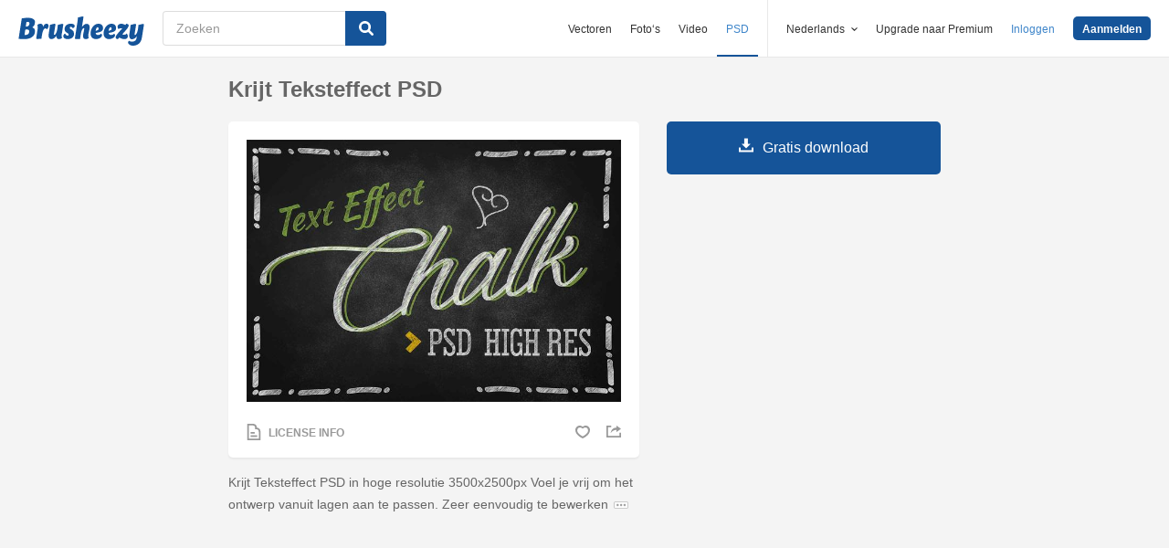

--- FILE ---
content_type: text/html; charset=utf-8
request_url: https://nl.brusheezy.com/borstels/64999-krijt-teksteffect-psd
body_size: 33762
content:
<!DOCTYPE html>
<!--[if lt IE 7]>      <html lang="nl" xmlns:fb="http://developers.facebook.com/schema/" xmlns:og="http://opengraphprotocol.org/schema/" class="no-js lt-ie9 lt-ie8 lt-ie7"> <![endif]-->
<!--[if IE 7]>         <html lang="nl" xmlns:fb="http://developers.facebook.com/schema/" xmlns:og="http://opengraphprotocol.org/schema/" class="no-js lt-ie9 lt-ie8"> <![endif]-->
<!--[if IE 8]>         <html lang="nl" xmlns:fb="http://developers.facebook.com/schema/" xmlns:og="http://opengraphprotocol.org/schema/" class="no-js lt-ie9"> <![endif]-->
<!--[if IE 9]>         <html lang="nl" xmlns:fb="http://developers.facebook.com/schema/" xmlns:og="http://opengraphprotocol.org/schema/" class="no-js ie9"> <![endif]-->
<!--[if gt IE 9]><!--> <html lang="nl" xmlns:fb="http://developers.facebook.com/schema/" xmlns:og="http://opengraphprotocol.org/schema/" class="no-js"> <!--<![endif]-->
  <head>
	  <script type="text/javascript">window.country_code = "US";window.remote_ip_address = '3.22.60.111'</script>
        <link rel="alternate" href="https://www.brusheezy.com/brushes/64999-chalk-text-effect-psd" hreflang="en" />
    <link rel="alternate" href="https://es.brusheezy.com/cepillos/64999-efecto-de-texto-de-tiza-psd" hreflang="es" />
    <link rel="alternate" href="https://pt.brusheezy.com/pinceis/64999-efeito-de-texto-de-giz-psd" hreflang="pt-BR" />
    <link rel="alternate" href="https://de.brusheezy.com/bursten/64999-kreistext-effekt-psd" hreflang="de" />
    <link rel="alternate" href="https://fr.brusheezy.com/pinceaux/64999-effet-de-texte-craie-psd" hreflang="fr" />
    <link rel="alternate" href="https://nl.brusheezy.com/borstels/64999-krijt-teksteffect-psd" hreflang="nl" />
    <link rel="alternate" href="https://sv.brusheezy.com/borstar/64999-kalk-text-effect-psd" hreflang="sv" />
    <link rel="alternate" href="https://www.brusheezy.com/brushes/64999-chalk-text-effect-psd" hreflang="x-default" />

    
    <link rel="dns-prefetch" href="//static.brusheezy.com">
    <meta charset="utf-8">
    <meta http-equiv="X-UA-Compatible" content="IE=edge,chrome=1">
<script>window.NREUM||(NREUM={});NREUM.info={"beacon":"bam.nr-data.net","errorBeacon":"bam.nr-data.net","licenseKey":"NRJS-e38a0a5d9f3d7a161d2","applicationID":"682498450","transactionName":"J1kMFkBaWF9cREoQVxdZFxBRUEccSl4KFQ==","queueTime":0,"applicationTime":259,"agent":""}</script>
<script>(window.NREUM||(NREUM={})).init={ajax:{deny_list:["bam.nr-data.net"]},feature_flags:["soft_nav"]};(window.NREUM||(NREUM={})).loader_config={licenseKey:"NRJS-e38a0a5d9f3d7a161d2",applicationID:"682498450",browserID:"682498528"};;/*! For license information please see nr-loader-rum-1.306.0.min.js.LICENSE.txt */
(()=>{var e,t,r={122:(e,t,r)=>{"use strict";r.d(t,{a:()=>i});var n=r(944);function i(e,t){try{if(!e||"object"!=typeof e)return(0,n.R)(3);if(!t||"object"!=typeof t)return(0,n.R)(4);const r=Object.create(Object.getPrototypeOf(t),Object.getOwnPropertyDescriptors(t)),a=0===Object.keys(r).length?e:r;for(let o in a)if(void 0!==e[o])try{if(null===e[o]){r[o]=null;continue}Array.isArray(e[o])&&Array.isArray(t[o])?r[o]=Array.from(new Set([...e[o],...t[o]])):"object"==typeof e[o]&&"object"==typeof t[o]?r[o]=i(e[o],t[o]):r[o]=e[o]}catch(e){r[o]||(0,n.R)(1,e)}return r}catch(e){(0,n.R)(2,e)}}},154:(e,t,r)=>{"use strict";r.d(t,{OF:()=>c,RI:()=>i,WN:()=>u,bv:()=>a,eN:()=>l,gm:()=>o,mw:()=>s,sb:()=>d});var n=r(863);const i="undefined"!=typeof window&&!!window.document,a="undefined"!=typeof WorkerGlobalScope&&("undefined"!=typeof self&&self instanceof WorkerGlobalScope&&self.navigator instanceof WorkerNavigator||"undefined"!=typeof globalThis&&globalThis instanceof WorkerGlobalScope&&globalThis.navigator instanceof WorkerNavigator),o=i?window:"undefined"!=typeof WorkerGlobalScope&&("undefined"!=typeof self&&self instanceof WorkerGlobalScope&&self||"undefined"!=typeof globalThis&&globalThis instanceof WorkerGlobalScope&&globalThis),s=Boolean("hidden"===o?.document?.visibilityState),c=/iPad|iPhone|iPod/.test(o.navigator?.userAgent),d=c&&"undefined"==typeof SharedWorker,u=((()=>{const e=o.navigator?.userAgent?.match(/Firefox[/\s](\d+\.\d+)/);Array.isArray(e)&&e.length>=2&&e[1]})(),Date.now()-(0,n.t)()),l=()=>"undefined"!=typeof PerformanceNavigationTiming&&o?.performance?.getEntriesByType("navigation")?.[0]?.responseStart},163:(e,t,r)=>{"use strict";r.d(t,{j:()=>E});var n=r(384),i=r(741);var a=r(555);r(860).K7.genericEvents;const o="experimental.resources",s="register",c=e=>{if(!e||"string"!=typeof e)return!1;try{document.createDocumentFragment().querySelector(e)}catch{return!1}return!0};var d=r(614),u=r(944),l=r(122);const f="[data-nr-mask]",g=e=>(0,l.a)(e,(()=>{const e={feature_flags:[],experimental:{allow_registered_children:!1,resources:!1},mask_selector:"*",block_selector:"[data-nr-block]",mask_input_options:{color:!1,date:!1,"datetime-local":!1,email:!1,month:!1,number:!1,range:!1,search:!1,tel:!1,text:!1,time:!1,url:!1,week:!1,textarea:!1,select:!1,password:!0}};return{ajax:{deny_list:void 0,block_internal:!0,enabled:!0,autoStart:!0},api:{get allow_registered_children(){return e.feature_flags.includes(s)||e.experimental.allow_registered_children},set allow_registered_children(t){e.experimental.allow_registered_children=t},duplicate_registered_data:!1},browser_consent_mode:{enabled:!1},distributed_tracing:{enabled:void 0,exclude_newrelic_header:void 0,cors_use_newrelic_header:void 0,cors_use_tracecontext_headers:void 0,allowed_origins:void 0},get feature_flags(){return e.feature_flags},set feature_flags(t){e.feature_flags=t},generic_events:{enabled:!0,autoStart:!0},harvest:{interval:30},jserrors:{enabled:!0,autoStart:!0},logging:{enabled:!0,autoStart:!0},metrics:{enabled:!0,autoStart:!0},obfuscate:void 0,page_action:{enabled:!0},page_view_event:{enabled:!0,autoStart:!0},page_view_timing:{enabled:!0,autoStart:!0},performance:{capture_marks:!1,capture_measures:!1,capture_detail:!0,resources:{get enabled(){return e.feature_flags.includes(o)||e.experimental.resources},set enabled(t){e.experimental.resources=t},asset_types:[],first_party_domains:[],ignore_newrelic:!0}},privacy:{cookies_enabled:!0},proxy:{assets:void 0,beacon:void 0},session:{expiresMs:d.wk,inactiveMs:d.BB},session_replay:{autoStart:!0,enabled:!1,preload:!1,sampling_rate:10,error_sampling_rate:100,collect_fonts:!1,inline_images:!1,fix_stylesheets:!0,mask_all_inputs:!0,get mask_text_selector(){return e.mask_selector},set mask_text_selector(t){c(t)?e.mask_selector="".concat(t,",").concat(f):""===t||null===t?e.mask_selector=f:(0,u.R)(5,t)},get block_class(){return"nr-block"},get ignore_class(){return"nr-ignore"},get mask_text_class(){return"nr-mask"},get block_selector(){return e.block_selector},set block_selector(t){c(t)?e.block_selector+=",".concat(t):""!==t&&(0,u.R)(6,t)},get mask_input_options(){return e.mask_input_options},set mask_input_options(t){t&&"object"==typeof t?e.mask_input_options={...t,password:!0}:(0,u.R)(7,t)}},session_trace:{enabled:!0,autoStart:!0},soft_navigations:{enabled:!0,autoStart:!0},spa:{enabled:!0,autoStart:!0},ssl:void 0,user_actions:{enabled:!0,elementAttributes:["id","className","tagName","type"]}}})());var p=r(154),m=r(324);let h=0;const v={buildEnv:m.F3,distMethod:m.Xs,version:m.xv,originTime:p.WN},b={consented:!1},y={appMetadata:{},get consented(){return this.session?.state?.consent||b.consented},set consented(e){b.consented=e},customTransaction:void 0,denyList:void 0,disabled:!1,harvester:void 0,isolatedBacklog:!1,isRecording:!1,loaderType:void 0,maxBytes:3e4,obfuscator:void 0,onerror:void 0,ptid:void 0,releaseIds:{},session:void 0,timeKeeper:void 0,registeredEntities:[],jsAttributesMetadata:{bytes:0},get harvestCount(){return++h}},_=e=>{const t=(0,l.a)(e,y),r=Object.keys(v).reduce((e,t)=>(e[t]={value:v[t],writable:!1,configurable:!0,enumerable:!0},e),{});return Object.defineProperties(t,r)};var w=r(701);const x=e=>{const t=e.startsWith("http");e+="/",r.p=t?e:"https://"+e};var S=r(836),k=r(241);const R={accountID:void 0,trustKey:void 0,agentID:void 0,licenseKey:void 0,applicationID:void 0,xpid:void 0},A=e=>(0,l.a)(e,R),T=new Set;function E(e,t={},r,o){let{init:s,info:c,loader_config:d,runtime:u={},exposed:l=!0}=t;if(!c){const e=(0,n.pV)();s=e.init,c=e.info,d=e.loader_config}e.init=g(s||{}),e.loader_config=A(d||{}),c.jsAttributes??={},p.bv&&(c.jsAttributes.isWorker=!0),e.info=(0,a.D)(c);const f=e.init,m=[c.beacon,c.errorBeacon];T.has(e.agentIdentifier)||(f.proxy.assets&&(x(f.proxy.assets),m.push(f.proxy.assets)),f.proxy.beacon&&m.push(f.proxy.beacon),e.beacons=[...m],function(e){const t=(0,n.pV)();Object.getOwnPropertyNames(i.W.prototype).forEach(r=>{const n=i.W.prototype[r];if("function"!=typeof n||"constructor"===n)return;let a=t[r];e[r]&&!1!==e.exposed&&"micro-agent"!==e.runtime?.loaderType&&(t[r]=(...t)=>{const n=e[r](...t);return a?a(...t):n})})}(e),(0,n.US)("activatedFeatures",w.B),e.runSoftNavOverSpa&&=!0===f.soft_navigations.enabled&&f.feature_flags.includes("soft_nav")),u.denyList=[...f.ajax.deny_list||[],...f.ajax.block_internal?m:[]],u.ptid=e.agentIdentifier,u.loaderType=r,e.runtime=_(u),T.has(e.agentIdentifier)||(e.ee=S.ee.get(e.agentIdentifier),e.exposed=l,(0,k.W)({agentIdentifier:e.agentIdentifier,drained:!!w.B?.[e.agentIdentifier],type:"lifecycle",name:"initialize",feature:void 0,data:e.config})),T.add(e.agentIdentifier)}},234:(e,t,r)=>{"use strict";r.d(t,{W:()=>a});var n=r(836),i=r(687);class a{constructor(e,t){this.agentIdentifier=e,this.ee=n.ee.get(e),this.featureName=t,this.blocked=!1}deregisterDrain(){(0,i.x3)(this.agentIdentifier,this.featureName)}}},241:(e,t,r)=>{"use strict";r.d(t,{W:()=>a});var n=r(154);const i="newrelic";function a(e={}){try{n.gm.dispatchEvent(new CustomEvent(i,{detail:e}))}catch(e){}}},261:(e,t,r)=>{"use strict";r.d(t,{$9:()=>d,BL:()=>s,CH:()=>g,Dl:()=>_,Fw:()=>y,PA:()=>h,Pl:()=>n,Pv:()=>k,Tb:()=>l,U2:()=>a,V1:()=>S,Wb:()=>x,bt:()=>b,cD:()=>v,d3:()=>w,dT:()=>c,eY:()=>p,fF:()=>f,hG:()=>i,k6:()=>o,nb:()=>m,o5:()=>u});const n="api-",i="addPageAction",a="addToTrace",o="addRelease",s="finished",c="interaction",d="log",u="noticeError",l="pauseReplay",f="recordCustomEvent",g="recordReplay",p="register",m="setApplicationVersion",h="setCurrentRouteName",v="setCustomAttribute",b="setErrorHandler",y="setPageViewName",_="setUserId",w="start",x="wrapLogger",S="measure",k="consent"},289:(e,t,r)=>{"use strict";r.d(t,{GG:()=>o,Qr:()=>c,sB:()=>s});var n=r(878),i=r(389);function a(){return"undefined"==typeof document||"complete"===document.readyState}function o(e,t){if(a())return e();const r=(0,i.J)(e),o=setInterval(()=>{a()&&(clearInterval(o),r())},500);(0,n.sp)("load",r,t)}function s(e){if(a())return e();(0,n.DD)("DOMContentLoaded",e)}function c(e){if(a())return e();(0,n.sp)("popstate",e)}},324:(e,t,r)=>{"use strict";r.d(t,{F3:()=>i,Xs:()=>a,xv:()=>n});const n="1.306.0",i="PROD",a="CDN"},374:(e,t,r)=>{r.nc=(()=>{try{return document?.currentScript?.nonce}catch(e){}return""})()},384:(e,t,r)=>{"use strict";r.d(t,{NT:()=>o,US:()=>u,Zm:()=>s,bQ:()=>d,dV:()=>c,pV:()=>l});var n=r(154),i=r(863),a=r(910);const o={beacon:"bam.nr-data.net",errorBeacon:"bam.nr-data.net"};function s(){return n.gm.NREUM||(n.gm.NREUM={}),void 0===n.gm.newrelic&&(n.gm.newrelic=n.gm.NREUM),n.gm.NREUM}function c(){let e=s();return e.o||(e.o={ST:n.gm.setTimeout,SI:n.gm.setImmediate||n.gm.setInterval,CT:n.gm.clearTimeout,XHR:n.gm.XMLHttpRequest,REQ:n.gm.Request,EV:n.gm.Event,PR:n.gm.Promise,MO:n.gm.MutationObserver,FETCH:n.gm.fetch,WS:n.gm.WebSocket},(0,a.i)(...Object.values(e.o))),e}function d(e,t){let r=s();r.initializedAgents??={},t.initializedAt={ms:(0,i.t)(),date:new Date},r.initializedAgents[e]=t}function u(e,t){s()[e]=t}function l(){return function(){let e=s();const t=e.info||{};e.info={beacon:o.beacon,errorBeacon:o.errorBeacon,...t}}(),function(){let e=s();const t=e.init||{};e.init={...t}}(),c(),function(){let e=s();const t=e.loader_config||{};e.loader_config={...t}}(),s()}},389:(e,t,r)=>{"use strict";function n(e,t=500,r={}){const n=r?.leading||!1;let i;return(...r)=>{n&&void 0===i&&(e.apply(this,r),i=setTimeout(()=>{i=clearTimeout(i)},t)),n||(clearTimeout(i),i=setTimeout(()=>{e.apply(this,r)},t))}}function i(e){let t=!1;return(...r)=>{t||(t=!0,e.apply(this,r))}}r.d(t,{J:()=>i,s:()=>n})},555:(e,t,r)=>{"use strict";r.d(t,{D:()=>s,f:()=>o});var n=r(384),i=r(122);const a={beacon:n.NT.beacon,errorBeacon:n.NT.errorBeacon,licenseKey:void 0,applicationID:void 0,sa:void 0,queueTime:void 0,applicationTime:void 0,ttGuid:void 0,user:void 0,account:void 0,product:void 0,extra:void 0,jsAttributes:{},userAttributes:void 0,atts:void 0,transactionName:void 0,tNamePlain:void 0};function o(e){try{return!!e.licenseKey&&!!e.errorBeacon&&!!e.applicationID}catch(e){return!1}}const s=e=>(0,i.a)(e,a)},566:(e,t,r)=>{"use strict";r.d(t,{LA:()=>s,bz:()=>o});var n=r(154);const i="xxxxxxxx-xxxx-4xxx-yxxx-xxxxxxxxxxxx";function a(e,t){return e?15&e[t]:16*Math.random()|0}function o(){const e=n.gm?.crypto||n.gm?.msCrypto;let t,r=0;return e&&e.getRandomValues&&(t=e.getRandomValues(new Uint8Array(30))),i.split("").map(e=>"x"===e?a(t,r++).toString(16):"y"===e?(3&a()|8).toString(16):e).join("")}function s(e){const t=n.gm?.crypto||n.gm?.msCrypto;let r,i=0;t&&t.getRandomValues&&(r=t.getRandomValues(new Uint8Array(e)));const o=[];for(var s=0;s<e;s++)o.push(a(r,i++).toString(16));return o.join("")}},606:(e,t,r)=>{"use strict";r.d(t,{i:()=>a});var n=r(908);a.on=o;var i=a.handlers={};function a(e,t,r,a){o(a||n.d,i,e,t,r)}function o(e,t,r,i,a){a||(a="feature"),e||(e=n.d);var o=t[a]=t[a]||{};(o[r]=o[r]||[]).push([e,i])}},607:(e,t,r)=>{"use strict";r.d(t,{W:()=>n});const n=(0,r(566).bz)()},614:(e,t,r)=>{"use strict";r.d(t,{BB:()=>o,H3:()=>n,g:()=>d,iL:()=>c,tS:()=>s,uh:()=>i,wk:()=>a});const n="NRBA",i="SESSION",a=144e5,o=18e5,s={STARTED:"session-started",PAUSE:"session-pause",RESET:"session-reset",RESUME:"session-resume",UPDATE:"session-update"},c={SAME_TAB:"same-tab",CROSS_TAB:"cross-tab"},d={OFF:0,FULL:1,ERROR:2}},630:(e,t,r)=>{"use strict";r.d(t,{T:()=>n});const n=r(860).K7.pageViewEvent},646:(e,t,r)=>{"use strict";r.d(t,{y:()=>n});class n{constructor(e){this.contextId=e}}},687:(e,t,r)=>{"use strict";r.d(t,{Ak:()=>d,Ze:()=>f,x3:()=>u});var n=r(241),i=r(836),a=r(606),o=r(860),s=r(646);const c={};function d(e,t){const r={staged:!1,priority:o.P3[t]||0};l(e),c[e].get(t)||c[e].set(t,r)}function u(e,t){e&&c[e]&&(c[e].get(t)&&c[e].delete(t),p(e,t,!1),c[e].size&&g(e))}function l(e){if(!e)throw new Error("agentIdentifier required");c[e]||(c[e]=new Map)}function f(e="",t="feature",r=!1){if(l(e),!e||!c[e].get(t)||r)return p(e,t);c[e].get(t).staged=!0,g(e)}function g(e){const t=Array.from(c[e]);t.every(([e,t])=>t.staged)&&(t.sort((e,t)=>e[1].priority-t[1].priority),t.forEach(([t])=>{c[e].delete(t),p(e,t)}))}function p(e,t,r=!0){const o=e?i.ee.get(e):i.ee,c=a.i.handlers;if(!o.aborted&&o.backlog&&c){if((0,n.W)({agentIdentifier:e,type:"lifecycle",name:"drain",feature:t}),r){const e=o.backlog[t],r=c[t];if(r){for(let t=0;e&&t<e.length;++t)m(e[t],r);Object.entries(r).forEach(([e,t])=>{Object.values(t||{}).forEach(t=>{t[0]?.on&&t[0]?.context()instanceof s.y&&t[0].on(e,t[1])})})}}o.isolatedBacklog||delete c[t],o.backlog[t]=null,o.emit("drain-"+t,[])}}function m(e,t){var r=e[1];Object.values(t[r]||{}).forEach(t=>{var r=e[0];if(t[0]===r){var n=t[1],i=e[3],a=e[2];n.apply(i,a)}})}},699:(e,t,r)=>{"use strict";r.d(t,{It:()=>a,KC:()=>s,No:()=>i,qh:()=>o});var n=r(860);const i=16e3,a=1e6,o="SESSION_ERROR",s={[n.K7.logging]:!0,[n.K7.genericEvents]:!1,[n.K7.jserrors]:!1,[n.K7.ajax]:!1}},701:(e,t,r)=>{"use strict";r.d(t,{B:()=>a,t:()=>o});var n=r(241);const i=new Set,a={};function o(e,t){const r=t.agentIdentifier;a[r]??={},e&&"object"==typeof e&&(i.has(r)||(t.ee.emit("rumresp",[e]),a[r]=e,i.add(r),(0,n.W)({agentIdentifier:r,loaded:!0,drained:!0,type:"lifecycle",name:"load",feature:void 0,data:e})))}},741:(e,t,r)=>{"use strict";r.d(t,{W:()=>a});var n=r(944),i=r(261);class a{#e(e,...t){if(this[e]!==a.prototype[e])return this[e](...t);(0,n.R)(35,e)}addPageAction(e,t){return this.#e(i.hG,e,t)}register(e){return this.#e(i.eY,e)}recordCustomEvent(e,t){return this.#e(i.fF,e,t)}setPageViewName(e,t){return this.#e(i.Fw,e,t)}setCustomAttribute(e,t,r){return this.#e(i.cD,e,t,r)}noticeError(e,t){return this.#e(i.o5,e,t)}setUserId(e){return this.#e(i.Dl,e)}setApplicationVersion(e){return this.#e(i.nb,e)}setErrorHandler(e){return this.#e(i.bt,e)}addRelease(e,t){return this.#e(i.k6,e,t)}log(e,t){return this.#e(i.$9,e,t)}start(){return this.#e(i.d3)}finished(e){return this.#e(i.BL,e)}recordReplay(){return this.#e(i.CH)}pauseReplay(){return this.#e(i.Tb)}addToTrace(e){return this.#e(i.U2,e)}setCurrentRouteName(e){return this.#e(i.PA,e)}interaction(e){return this.#e(i.dT,e)}wrapLogger(e,t,r){return this.#e(i.Wb,e,t,r)}measure(e,t){return this.#e(i.V1,e,t)}consent(e){return this.#e(i.Pv,e)}}},782:(e,t,r)=>{"use strict";r.d(t,{T:()=>n});const n=r(860).K7.pageViewTiming},836:(e,t,r)=>{"use strict";r.d(t,{P:()=>s,ee:()=>c});var n=r(384),i=r(990),a=r(646),o=r(607);const s="nr@context:".concat(o.W),c=function e(t,r){var n={},o={},u={},l=!1;try{l=16===r.length&&d.initializedAgents?.[r]?.runtime.isolatedBacklog}catch(e){}var f={on:p,addEventListener:p,removeEventListener:function(e,t){var r=n[e];if(!r)return;for(var i=0;i<r.length;i++)r[i]===t&&r.splice(i,1)},emit:function(e,r,n,i,a){!1!==a&&(a=!0);if(c.aborted&&!i)return;t&&a&&t.emit(e,r,n);var s=g(n);m(e).forEach(e=>{e.apply(s,r)});var d=v()[o[e]];d&&d.push([f,e,r,s]);return s},get:h,listeners:m,context:g,buffer:function(e,t){const r=v();if(t=t||"feature",f.aborted)return;Object.entries(e||{}).forEach(([e,n])=>{o[n]=t,t in r||(r[t]=[])})},abort:function(){f._aborted=!0,Object.keys(f.backlog).forEach(e=>{delete f.backlog[e]})},isBuffering:function(e){return!!v()[o[e]]},debugId:r,backlog:l?{}:t&&"object"==typeof t.backlog?t.backlog:{},isolatedBacklog:l};return Object.defineProperty(f,"aborted",{get:()=>{let e=f._aborted||!1;return e||(t&&(e=t.aborted),e)}}),f;function g(e){return e&&e instanceof a.y?e:e?(0,i.I)(e,s,()=>new a.y(s)):new a.y(s)}function p(e,t){n[e]=m(e).concat(t)}function m(e){return n[e]||[]}function h(t){return u[t]=u[t]||e(f,t)}function v(){return f.backlog}}(void 0,"globalEE"),d=(0,n.Zm)();d.ee||(d.ee=c)},843:(e,t,r)=>{"use strict";r.d(t,{G:()=>a,u:()=>i});var n=r(878);function i(e,t=!1,r,i){(0,n.DD)("visibilitychange",function(){if(t)return void("hidden"===document.visibilityState&&e());e(document.visibilityState)},r,i)}function a(e,t,r){(0,n.sp)("pagehide",e,t,r)}},860:(e,t,r)=>{"use strict";r.d(t,{$J:()=>u,K7:()=>c,P3:()=>d,XX:()=>i,Yy:()=>s,df:()=>a,qY:()=>n,v4:()=>o});const n="events",i="jserrors",a="browser/blobs",o="rum",s="browser/logs",c={ajax:"ajax",genericEvents:"generic_events",jserrors:i,logging:"logging",metrics:"metrics",pageAction:"page_action",pageViewEvent:"page_view_event",pageViewTiming:"page_view_timing",sessionReplay:"session_replay",sessionTrace:"session_trace",softNav:"soft_navigations",spa:"spa"},d={[c.pageViewEvent]:1,[c.pageViewTiming]:2,[c.metrics]:3,[c.jserrors]:4,[c.spa]:5,[c.ajax]:6,[c.sessionTrace]:7,[c.softNav]:8,[c.sessionReplay]:9,[c.logging]:10,[c.genericEvents]:11},u={[c.pageViewEvent]:o,[c.pageViewTiming]:n,[c.ajax]:n,[c.spa]:n,[c.softNav]:n,[c.metrics]:i,[c.jserrors]:i,[c.sessionTrace]:a,[c.sessionReplay]:a,[c.logging]:s,[c.genericEvents]:"ins"}},863:(e,t,r)=>{"use strict";function n(){return Math.floor(performance.now())}r.d(t,{t:()=>n})},878:(e,t,r)=>{"use strict";function n(e,t){return{capture:e,passive:!1,signal:t}}function i(e,t,r=!1,i){window.addEventListener(e,t,n(r,i))}function a(e,t,r=!1,i){document.addEventListener(e,t,n(r,i))}r.d(t,{DD:()=>a,jT:()=>n,sp:()=>i})},908:(e,t,r)=>{"use strict";r.d(t,{d:()=>n,p:()=>i});var n=r(836).ee.get("handle");function i(e,t,r,i,a){a?(a.buffer([e],i),a.emit(e,t,r)):(n.buffer([e],i),n.emit(e,t,r))}},910:(e,t,r)=>{"use strict";r.d(t,{i:()=>a});var n=r(944);const i=new Map;function a(...e){return e.every(e=>{if(i.has(e))return i.get(e);const t="function"==typeof e?e.toString():"",r=t.includes("[native code]"),a=t.includes("nrWrapper");return r||a||(0,n.R)(64,e?.name||t),i.set(e,r),r})}},944:(e,t,r)=>{"use strict";r.d(t,{R:()=>i});var n=r(241);function i(e,t){"function"==typeof console.debug&&(console.debug("New Relic Warning: https://github.com/newrelic/newrelic-browser-agent/blob/main/docs/warning-codes.md#".concat(e),t),(0,n.W)({agentIdentifier:null,drained:null,type:"data",name:"warn",feature:"warn",data:{code:e,secondary:t}}))}},969:(e,t,r)=>{"use strict";r.d(t,{TZ:()=>n,XG:()=>s,rs:()=>i,xV:()=>o,z_:()=>a});const n=r(860).K7.metrics,i="sm",a="cm",o="storeSupportabilityMetrics",s="storeEventMetrics"},990:(e,t,r)=>{"use strict";r.d(t,{I:()=>i});var n=Object.prototype.hasOwnProperty;function i(e,t,r){if(n.call(e,t))return e[t];var i=r();if(Object.defineProperty&&Object.keys)try{return Object.defineProperty(e,t,{value:i,writable:!0,enumerable:!1}),i}catch(e){}return e[t]=i,i}}},n={};function i(e){var t=n[e];if(void 0!==t)return t.exports;var a=n[e]={exports:{}};return r[e](a,a.exports,i),a.exports}i.m=r,i.d=(e,t)=>{for(var r in t)i.o(t,r)&&!i.o(e,r)&&Object.defineProperty(e,r,{enumerable:!0,get:t[r]})},i.f={},i.e=e=>Promise.all(Object.keys(i.f).reduce((t,r)=>(i.f[r](e,t),t),[])),i.u=e=>"nr-rum-1.306.0.min.js",i.o=(e,t)=>Object.prototype.hasOwnProperty.call(e,t),e={},t="NRBA-1.306.0.PROD:",i.l=(r,n,a,o)=>{if(e[r])e[r].push(n);else{var s,c;if(void 0!==a)for(var d=document.getElementsByTagName("script"),u=0;u<d.length;u++){var l=d[u];if(l.getAttribute("src")==r||l.getAttribute("data-webpack")==t+a){s=l;break}}if(!s){c=!0;var f={296:"sha512-XHJAyYwsxAD4jnOFenBf2aq49/pv28jKOJKs7YGQhagYYI2Zk8nHflZPdd7WiilkmEkgIZQEFX4f1AJMoyzKwA=="};(s=document.createElement("script")).charset="utf-8",i.nc&&s.setAttribute("nonce",i.nc),s.setAttribute("data-webpack",t+a),s.src=r,0!==s.src.indexOf(window.location.origin+"/")&&(s.crossOrigin="anonymous"),f[o]&&(s.integrity=f[o])}e[r]=[n];var g=(t,n)=>{s.onerror=s.onload=null,clearTimeout(p);var i=e[r];if(delete e[r],s.parentNode&&s.parentNode.removeChild(s),i&&i.forEach(e=>e(n)),t)return t(n)},p=setTimeout(g.bind(null,void 0,{type:"timeout",target:s}),12e4);s.onerror=g.bind(null,s.onerror),s.onload=g.bind(null,s.onload),c&&document.head.appendChild(s)}},i.r=e=>{"undefined"!=typeof Symbol&&Symbol.toStringTag&&Object.defineProperty(e,Symbol.toStringTag,{value:"Module"}),Object.defineProperty(e,"__esModule",{value:!0})},i.p="https://js-agent.newrelic.com/",(()=>{var e={374:0,840:0};i.f.j=(t,r)=>{var n=i.o(e,t)?e[t]:void 0;if(0!==n)if(n)r.push(n[2]);else{var a=new Promise((r,i)=>n=e[t]=[r,i]);r.push(n[2]=a);var o=i.p+i.u(t),s=new Error;i.l(o,r=>{if(i.o(e,t)&&(0!==(n=e[t])&&(e[t]=void 0),n)){var a=r&&("load"===r.type?"missing":r.type),o=r&&r.target&&r.target.src;s.message="Loading chunk "+t+" failed: ("+a+": "+o+")",s.name="ChunkLoadError",s.type=a,s.request=o,n[1](s)}},"chunk-"+t,t)}};var t=(t,r)=>{var n,a,[o,s,c]=r,d=0;if(o.some(t=>0!==e[t])){for(n in s)i.o(s,n)&&(i.m[n]=s[n]);if(c)c(i)}for(t&&t(r);d<o.length;d++)a=o[d],i.o(e,a)&&e[a]&&e[a][0](),e[a]=0},r=self["webpackChunk:NRBA-1.306.0.PROD"]=self["webpackChunk:NRBA-1.306.0.PROD"]||[];r.forEach(t.bind(null,0)),r.push=t.bind(null,r.push.bind(r))})(),(()=>{"use strict";i(374);var e=i(566),t=i(741);class r extends t.W{agentIdentifier=(0,e.LA)(16)}var n=i(860);const a=Object.values(n.K7);var o=i(163);var s=i(908),c=i(863),d=i(261),u=i(241),l=i(944),f=i(701),g=i(969);function p(e,t,i,a){const o=a||i;!o||o[e]&&o[e]!==r.prototype[e]||(o[e]=function(){(0,s.p)(g.xV,["API/"+e+"/called"],void 0,n.K7.metrics,i.ee),(0,u.W)({agentIdentifier:i.agentIdentifier,drained:!!f.B?.[i.agentIdentifier],type:"data",name:"api",feature:d.Pl+e,data:{}});try{return t.apply(this,arguments)}catch(e){(0,l.R)(23,e)}})}function m(e,t,r,n,i){const a=e.info;null===r?delete a.jsAttributes[t]:a.jsAttributes[t]=r,(i||null===r)&&(0,s.p)(d.Pl+n,[(0,c.t)(),t,r],void 0,"session",e.ee)}var h=i(687),v=i(234),b=i(289),y=i(154),_=i(384);const w=e=>y.RI&&!0===e?.privacy.cookies_enabled;function x(e){return!!(0,_.dV)().o.MO&&w(e)&&!0===e?.session_trace.enabled}var S=i(389),k=i(699);class R extends v.W{constructor(e,t){super(e.agentIdentifier,t),this.agentRef=e,this.abortHandler=void 0,this.featAggregate=void 0,this.loadedSuccessfully=void 0,this.onAggregateImported=new Promise(e=>{this.loadedSuccessfully=e}),this.deferred=Promise.resolve(),!1===e.init[this.featureName].autoStart?this.deferred=new Promise((t,r)=>{this.ee.on("manual-start-all",(0,S.J)(()=>{(0,h.Ak)(e.agentIdentifier,this.featureName),t()}))}):(0,h.Ak)(e.agentIdentifier,t)}importAggregator(e,t,r={}){if(this.featAggregate)return;const n=async()=>{let n;await this.deferred;try{if(w(e.init)){const{setupAgentSession:t}=await i.e(296).then(i.bind(i,305));n=t(e)}}catch(e){(0,l.R)(20,e),this.ee.emit("internal-error",[e]),(0,s.p)(k.qh,[e],void 0,this.featureName,this.ee)}try{if(!this.#t(this.featureName,n,e.init))return(0,h.Ze)(this.agentIdentifier,this.featureName),void this.loadedSuccessfully(!1);const{Aggregate:i}=await t();this.featAggregate=new i(e,r),e.runtime.harvester.initializedAggregates.push(this.featAggregate),this.loadedSuccessfully(!0)}catch(e){(0,l.R)(34,e),this.abortHandler?.(),(0,h.Ze)(this.agentIdentifier,this.featureName,!0),this.loadedSuccessfully(!1),this.ee&&this.ee.abort()}};y.RI?(0,b.GG)(()=>n(),!0):n()}#t(e,t,r){if(this.blocked)return!1;switch(e){case n.K7.sessionReplay:return x(r)&&!!t;case n.K7.sessionTrace:return!!t;default:return!0}}}var A=i(630),T=i(614);class E extends R{static featureName=A.T;constructor(e){var t;super(e,A.T),this.setupInspectionEvents(e.agentIdentifier),t=e,p(d.Fw,function(e,r){"string"==typeof e&&("/"!==e.charAt(0)&&(e="/"+e),t.runtime.customTransaction=(r||"http://custom.transaction")+e,(0,s.p)(d.Pl+d.Fw,[(0,c.t)()],void 0,void 0,t.ee))},t),this.importAggregator(e,()=>i.e(296).then(i.bind(i,943)))}setupInspectionEvents(e){const t=(t,r)=>{t&&(0,u.W)({agentIdentifier:e,timeStamp:t.timeStamp,loaded:"complete"===t.target.readyState,type:"window",name:r,data:t.target.location+""})};(0,b.sB)(e=>{t(e,"DOMContentLoaded")}),(0,b.GG)(e=>{t(e,"load")}),(0,b.Qr)(e=>{t(e,"navigate")}),this.ee.on(T.tS.UPDATE,(t,r)=>{(0,u.W)({agentIdentifier:e,type:"lifecycle",name:"session",data:r})})}}var N=i(843),I=i(782);class j extends R{static featureName=I.T;constructor(e){super(e,I.T),y.RI&&((0,N.u)(()=>(0,s.p)("docHidden",[(0,c.t)()],void 0,I.T,this.ee),!0),(0,N.G)(()=>(0,s.p)("winPagehide",[(0,c.t)()],void 0,I.T,this.ee)),this.importAggregator(e,()=>i.e(296).then(i.bind(i,117))))}}class P extends R{static featureName=g.TZ;constructor(e){super(e,g.TZ),y.RI&&document.addEventListener("securitypolicyviolation",e=>{(0,s.p)(g.xV,["Generic/CSPViolation/Detected"],void 0,this.featureName,this.ee)}),this.importAggregator(e,()=>i.e(296).then(i.bind(i,623)))}}new class extends r{constructor(e){var t;(super(),y.gm)?(this.features={},(0,_.bQ)(this.agentIdentifier,this),this.desiredFeatures=new Set(e.features||[]),this.desiredFeatures.add(E),this.runSoftNavOverSpa=[...this.desiredFeatures].some(e=>e.featureName===n.K7.softNav),(0,o.j)(this,e,e.loaderType||"agent"),t=this,p(d.cD,function(e,r,n=!1){if("string"==typeof e){if(["string","number","boolean"].includes(typeof r)||null===r)return m(t,e,r,d.cD,n);(0,l.R)(40,typeof r)}else(0,l.R)(39,typeof e)},t),function(e){p(d.Dl,function(t){if("string"==typeof t||null===t)return m(e,"enduser.id",t,d.Dl,!0);(0,l.R)(41,typeof t)},e)}(this),function(e){p(d.nb,function(t){if("string"==typeof t||null===t)return m(e,"application.version",t,d.nb,!1);(0,l.R)(42,typeof t)},e)}(this),function(e){p(d.d3,function(){e.ee.emit("manual-start-all")},e)}(this),function(e){p(d.Pv,function(t=!0){if("boolean"==typeof t){if((0,s.p)(d.Pl+d.Pv,[t],void 0,"session",e.ee),e.runtime.consented=t,t){const t=e.features.page_view_event;t.onAggregateImported.then(e=>{const r=t.featAggregate;e&&!r.sentRum&&r.sendRum()})}}else(0,l.R)(65,typeof t)},e)}(this),this.run()):(0,l.R)(21)}get config(){return{info:this.info,init:this.init,loader_config:this.loader_config,runtime:this.runtime}}get api(){return this}run(){try{const e=function(e){const t={};return a.forEach(r=>{t[r]=!!e[r]?.enabled}),t}(this.init),t=[...this.desiredFeatures];t.sort((e,t)=>n.P3[e.featureName]-n.P3[t.featureName]),t.forEach(t=>{if(!e[t.featureName]&&t.featureName!==n.K7.pageViewEvent)return;if(this.runSoftNavOverSpa&&t.featureName===n.K7.spa)return;if(!this.runSoftNavOverSpa&&t.featureName===n.K7.softNav)return;const r=function(e){switch(e){case n.K7.ajax:return[n.K7.jserrors];case n.K7.sessionTrace:return[n.K7.ajax,n.K7.pageViewEvent];case n.K7.sessionReplay:return[n.K7.sessionTrace];case n.K7.pageViewTiming:return[n.K7.pageViewEvent];default:return[]}}(t.featureName).filter(e=>!(e in this.features));r.length>0&&(0,l.R)(36,{targetFeature:t.featureName,missingDependencies:r}),this.features[t.featureName]=new t(this)})}catch(e){(0,l.R)(22,e);for(const e in this.features)this.features[e].abortHandler?.();const t=(0,_.Zm)();delete t.initializedAgents[this.agentIdentifier]?.features,delete this.sharedAggregator;return t.ee.get(this.agentIdentifier).abort(),!1}}}({features:[E,j,P],loaderType:"lite"})})()})();</script>
    <meta name="viewport" content="width=device-width, initial-scale=1.0, minimum-scale=1.0" />
    <title>Krijt Teksteffect PSD - Gratis Photoshop-penselen bij Brusheezy!</title>
<meta content="Photoshop-penselen - Brusheezy heeft een gigantische collectie van Photoshop-penselen, -patronen, -textures, -actions, -vormen, -stijlen, -kleurovergangen én PSD&#x27;s om te downloaden, of om te delen!" name="description" />
<meta content="brusheezy" name="twitter:site" />
<meta content="brusheezy" name="twitter:creator" />
<meta content="summary_large_image" name="twitter:card" />
<meta content="https://static.brusheezy.com/system/resources/previews/000/064/999/original/chalk-text-effect-psd-photoshop-brushes.jpg" name="twitter:image" />
<meta content="Brusheezy" property="og:site_name" />
<meta content="Krijt Teksteffect PSD" property="og:title" />
<meta content="https://nl.brusheezy.com/borstels/64999-krijt-teksteffect-psd" property="og:url" />
<meta content="nl_NL" property="og:locale" />
<meta content="en_US" property="og:locale:alternate" />
<meta content="de_DE" property="og:locale:alternate" />
<meta content="es_ES" property="og:locale:alternate" />
<meta content="fr_FR" property="og:locale:alternate" />
<meta content="pt_BR" property="og:locale:alternate" />
<meta content="sv_SE" property="og:locale:alternate" />
<meta content="https://static.brusheezy.com/system/resources/previews/000/064/999/original/chalk-text-effect-psd-photoshop-brushes.jpg" property="og:image" />
    <link href="/favicon.ico" rel="shortcut icon"></link><link href="/favicon.png" rel="icon" sizes="48x48" type="image/png"></link><link href="/apple-touch-icon-precomposed.png" rel="apple-touch-icon-precomposed"></link>
    <link href="https://maxcdn.bootstrapcdn.com/font-awesome/4.6.3/css/font-awesome.min.css" media="screen" rel="stylesheet" type="text/css" />
    <script src="https://static.brusheezy.com/assets/modernizr.custom.83825-93372fb200ead74f1d44254d993c5440.js" type="text/javascript"></script>
    <link href="https://static.brusheezy.com/assets/application-e6fc89b3e1f8c6290743690971644994.css" media="screen" rel="stylesheet" type="text/css" />
    <link href="https://static.brusheezy.com/assets/print-ac38768f09270df2214d2c500c647adc.css" media="print" rel="stylesheet" type="text/css" />
    <link href="https://feeds.feedburner.com/eezyinc/brusheezy-images" rel="alternate" title="RSS" type="application/rss+xml" />

        <link rel="canonical" href="https://nl.brusheezy.com/borstels/64999-krijt-teksteffect-psd">


    <meta content="authenticity_token" name="csrf-param" />
<meta content="afxproprv9Tt++1y/18PuGwlAjH6JwOH1Fkvxc/EhMg=" name="csrf-token" />
    <!-- Begin TextBlock "HTML - Head" -->
<meta name="google-site-verification" content="pfGHD8M12iD8MZoiUsSycicUuSitnj2scI2cB_MvoYw" />
<meta name="google-site-verification" content="b4_frnI9j9l6Hs7d1QntimjvrZOtJ8x8ykl7RfeJS2Y" />
<meta name="tinfoil-site-verification" content="6d4a376b35cc11699dd86a787c7b5ae10b5c70f0" />
<meta name="msvalidate.01" content="9E7A3F56C01FB9B69FCDD1FBD287CAE4" />
<meta name="p:domain_verify" content="e95f03b955f8191de30e476f8527821e"/>
<meta property="fb:page_id" content="111431139680" />
<meta name="google" content="nositelinkssearchbox" />
<meta name="referrer" content="unsafe-url" />
<!--<script type="text/javascript" src="http://api.xeezy.com/api.min.js"></script>-->
<!--<script async src="//cdn-s2s.buysellads.net/pub/brusheezy.js" data-cfasync="false"></script>-->
<link href="https://plus.google.com/116840303500574370724" rel="publisher" />

<script>
  var iStockCoupon = { 
    // --- ADMIN CONIG----
    Code: 'EEZYOFF14', 
    Message: 'Hurry! Offer Expires 10/31/2013',
    // -------------------

    showPopup: function() {
      var win = window.open("", "istock-sale", "width=520,height=320");
      var wrap = win.document.createElement('div'); 
      wrap.setAttribute('class', 'sale-wrapper');
      
      var logo = win.document.createElement('img');
      logo.setAttribute('src', '//static.vecteezy.com/system/assets/asset_files/000/000/171/original/new-istock-logo.jpg');
      wrap.appendChild(logo);
      
      var code = win.document.createElement('div');
      code.setAttribute('class','code');
      code.appendChild(win.document.createTextNode(iStockCoupon.Code));
      wrap.appendChild(code);
      
      var expires = win.document.createElement('div');
      expires.setAttribute('class','expire');
      expires.appendChild(win.document.createTextNode(iStockCoupon.Message));
      wrap.appendChild(expires);
      
      var close = win.document.createElement('a');
      close.setAttribute('href', '#');
      close.appendChild(win.document.createTextNode('Close Window'));
      wrap.appendChild(close);
      
      var style = win.document.createElement('style');
      close.setAttribute('onclick', 'window.close()');
  
      style.appendChild(win.document.createTextNode("a{margin-top: 40px;display:block;font-size:12px;color:rgb(73,149,203);text-decoration:none;} .expire{margin-top:16px;color: rgb(81,81,81);font-size:24px;} .code{margin-top:20px;font-size:50px;font-weight:700;text-transform:uppercase;} img{margin-top:44px;} body{padding:0;margin:0;text-align:center;font-family:sans-serif;} .sale-wrapper{height:288px;border:16px solid #a1a1a1;}"));
      win.document.body.appendChild(style);
      win.document.body.appendChild(wrap);        
    },
  };

</script>
<script src="https://cdn.optimizely.com/js/168948327.js"></script>

<script>var AdminHideEezyPremiumPopup = false</script>
<!-- TradeDoubler site verification 2802548 -->



<!-- End TextBlock "HTML - Head" -->
      <link href="https://static.brusheezy.com/assets/resource-show-090e629f8c47746d2d8ac3af6444ea40.css" media="screen" rel="stylesheet" type="text/css" />
  <script type="text/javascript">
    var is_show_page = true;
  </script>

  <script type="text/javascript">
      var resource_id = 64999;
      var custom_vert_text = "krijt";
  </script>

      <div hidden itemprop="image" itemscope itemtype="http://schema.org/ImageObject">

        <meta itemprop="author" content="1001Graphics">


        <meta itemprop="datePublished" content="2018-07-05">

      <meta itemprop="thumbnailUrl" content="https://static.brusheezy.com/system/resources/thumbnails/000/064/999/original/chalk-text-effect-psd.jpg">
      <meta itemprop="name" content="Krijt Teksteffect PSD" />
      <meta itemprop="description" content="Krijt Teksteffect PSD in hoge resolutie 3500x2500px Voel je vrij om het ontwerp vanuit lagen aan te passen. Zeer eenvoudig te bewerken in Photoshop.">
        <meta itemprop="contentUrl" content="https://static.brusheezy.com/system/resources/previews/000/064/999/original/chalk-text-effect-psd-photoshop-brushes.jpg">
    </div>
  <link href="https://static.brusheezy.com/assets/resources/download_ad/download_ad_modal-1321ec8bcc15ba850988879cb0d3a09e.css" media="screen" rel="stylesheet" type="text/css" />


    <script type="application/ld+json">
      {
        "@context": "http://schema.org",
        "@type": "WebSite",
        "name": "brusheezy",
        "url": "https://www.brusheezy.com"
      }
   </script>

    <script type="application/ld+json">
      {
      "@context": "http://schema.org",
      "@type": "Organization",
      "url": "https://www.brusheezy.com",
      "logo": "https://static.brusheezy.com/assets/structured_data/brusheezy-logo-63a0370ba72197d03d41c8ee2a3fe30d.svg",
      "sameAs": [
        "https://www.facebook.com/brusheezy",
        "https://twitter.com/brusheezy",
        "https://pinterest.com/brusheezy/",
        "https://www.youtube.com/EezyInc",
        "https://instagram.com/eezy/",
        "https://www.snapchat.com/add/eezy",
        "https://google.com/+brusheezy"
      ]
     }
    </script>

    <script src="https://static.brusheezy.com/assets/sp-32e34cb9c56d3cd62718aba7a1338855.js" type="text/javascript"></script>
<script type="text/javascript">
  document.addEventListener('DOMContentLoaded', function() {
    snowplow('newTracker', 'sp', 'a.vecteezy.com', {
      appId: 'brusheezy_production',
      discoverRootDomain: true,
      eventMethod: 'beacon',
      cookieSameSite: 'Lax',
      context: {
        webPage: true,
        performanceTiming: true,
        gaCookies: true,
        geolocation: false
      }
    });
    snowplow('setUserIdFromCookie', 'rollout');
    snowplow('enableActivityTracking', {minimumVisitLength: 10, heartbeatDelay: 10});
    snowplow('enableLinkClickTracking');
    snowplow('trackPageView');
  });
</script>

  </head>

  <body class="proper-sticky-ads   fullwidth flex  redesign-layout resources-show"
        data-site="brusheezy">
    
<link rel="preconnect" href="https://a.pub.network/" crossorigin />
<link rel="preconnect" href="https://b.pub.network/" crossorigin />
<link rel="preconnect" href="https://c.pub.network/" crossorigin />
<link rel="preconnect" href="https://d.pub.network/" crossorigin />
<link rel="preconnect" href="https://c.amazon-adsystem.com" crossorigin />
<link rel="preconnect" href="https://s.amazon-adsystem.com" crossorigin />
<link rel="preconnect" href="https://secure.quantserve.com/" crossorigin />
<link rel="preconnect" href="https://rules.quantcount.com/" crossorigin />
<link rel="preconnect" href="https://pixel.quantserve.com/" crossorigin />
<link rel="preconnect" href="https://btloader.com/" crossorigin />
<link rel="preconnect" href="https://api.btloader.com/" crossorigin />
<link rel="preconnect" href="https://confiant-integrations.global.ssl.fastly.net" crossorigin />
<link rel="stylesheet" href="https://a.pub.network/brusheezy-com/cls.css">
<script data-cfasync="false" type="text/javascript">
  var freestar = freestar || {};
  freestar.queue = freestar.queue || [];
  freestar.config = freestar.config || {};
  freestar.config.enabled_slots = [];
  freestar.initCallback = function () { (freestar.config.enabled_slots.length === 0) ? freestar.initCallbackCalled = false : freestar.newAdSlots(freestar.config.enabled_slots) }
</script>
<script src="https://a.pub.network/brusheezy-com/pubfig.min.js" data-cfasync="false" async></script>
<style>
.fs-sticky-footer {
  background: rgba(247, 247, 247, 0.9) !important;
}
</style>
<!-- Tag ID: brusheezy_1x1_bouncex -->
<div align="center" id="brusheezy_1x1_bouncex">
 <script data-cfasync="false" type="text/javascript">
  freestar.config.enabled_slots.push({ placementName: "brusheezy_1x1_bouncex", slotId: "brusheezy_1x1_bouncex" });
 </script>
</div>


      <script src="https://static.brusheezy.com/assets/partner-service-v3-b8d5668d95732f2d5a895618bbc192d0.js" type="text/javascript"></script>

<script type="text/javascript">
  window.partnerService = new window.PartnerService({
    baseUrl: 'https://p.sa7eer.com',
    site: 'brusheezy',
    contentType: "vector",
    locale: 'nl',
    controllerName: 'resources',
    pageviewGuid: 'a10459c2-d3cc-4da7-887c-59c2df9b0ff1',
    sessionGuid: '5541f252-d8b9-4a74-adbe-f305d387fd0a',
  });
</script>


    
      

    <div id="fb-root"></div>



      
<header class="ez-site-header ">
  <div class="max-inner is-logged-out">
    <div class='ez-site-header__logo'>
  <a href="https://nl.brusheezy.com/" title="Brusheezy"><svg xmlns="http://www.w3.org/2000/svg" id="Layer_1" data-name="Layer 1" viewBox="0 0 248 57.8"><title>brusheezy-logo-color</title><path class="cls-1" d="M32.4,29.6c0,9.9-9.2,15.3-21.1,15.3-3.9,0-11-.6-11.3-.6L6.3,3.9A61.78,61.78,0,0,1,18,2.7c9.6,0,14.5,3,14.5,8.8a12.42,12.42,0,0,1-5.3,10.2A7.9,7.9,0,0,1,32.4,29.6Zm-11.3.1c0-2.8-1.7-3.9-4.6-3.9-1,0-2.1.1-3.2.2L11.7,36.6c.5,0,1,.1,1.5.1C18.4,36.7,21.1,34,21.1,29.7ZM15.6,10.9l-1.4,9h2.2c3.1,0,5.1-2.9,5.1-6,0-2.1-1.1-3.1-3.4-3.1A10.87,10.87,0,0,0,15.6,10.9Z" transform="translate(0 0)"></path><path class="cls-1" d="M55.3,14.4c2.6,0,4,1.6,4,4.4a8.49,8.49,0,0,1-3.6,6.8,3,3,0,0,0-2.7-2c-4.5,0-6.3,10.6-6.4,11.2L46,38.4l-.9,5.9c-3.1,0-6.9.3-8.1.3a4,4,0,0,1-2.2-1l.8-5.2,2-13,.1-.8c.8-5.4-.7-7.7-.7-7.7a9.11,9.11,0,0,1,6.1-2.5c3.4,0,5.2,2,5.3,6.3,1.2-3.1,3.2-6.3,6.9-6.3Z" transform="translate(0 0)"></path><path class="cls-1" d="M85.4,34.7c-.8,5.4.7,7.7.7,7.7A9.11,9.11,0,0,1,80,44.9c-3.5,0-5.3-2.2-5.3-6.7-2.4,3.7-5.6,6.7-9.7,6.7-4.4,0-6.4-3.7-5.3-11.2L61,25.6c.8-5,1-9,1-9,3.2-.6,7.3-2.1,8.8-2.1a4,4,0,0,1,2.2,1L71.4,25.7l-1.5,9.4c-.1.9,0,1.3.8,1.3,3.7,0,5.8-10.7,5.8-10.7.8-5,1-9,1-9,3.2-.6,7.3-2.1,8.8-2.1a4,4,0,0,1,2.2,1L86.9,25.8l-1.3,8.3Z" transform="translate(0 0)"></path><path class="cls-1" d="M103.3,14.4c4.5,0,7.8,1.6,7.8,4.5,0,3.2-3.9,4.5-3.9,4.5s-1.2-2.9-3.7-2.9a2,2,0,0,0-2.2,2,2.41,2.41,0,0,0,1.3,2.2l3.2,2a8.39,8.39,0,0,1,3.9,7.5c0,6.1-4.9,10.7-12.5,10.7-4.6,0-8.8-2-8.8-5.8,0-3.5,3.5-5.4,3.5-5.4S93.8,38,96.8,38A2,2,0,0,0,99,35.8a2.42,2.42,0,0,0-1.3-2.2l-3-1.9a7.74,7.74,0,0,1-3.8-7c.3-5.9,4.8-10.3,12.4-10.3Z" transform="translate(0 0)"></path><path class="cls-1" d="M138.1,34.8c-1.1,5.4.9,7.7.9,7.7a9.28,9.28,0,0,1-6.1,2.4c-4.3,0-6.3-3.2-5-10l.2-.9,1.8-9.6a.94.94,0,0,0-1-1.3c-3.6,0-5.7,10.9-5.7,11l-.7,4.5-.9,5.9c-3.1,0-6.9.3-8.1.3a4,4,0,0,1-2.2-1l.8-5.2,4.3-27.5c.8-5,1-9,1-9,3.2-.6,7.3-2.1,8.8-2.1a4,4,0,0,1,2.2,1l-3.1,19.9c2.4-3.5,5.5-6.3,9.5-6.3,4.4,0,6.8,3.8,5.3,11.2l-1.8,8.4Z" transform="translate(0 0)"></path><path class="cls-1" d="M167.1,22.9c0,4.4-2.4,7.3-8.4,8.5l-6.3,1.3c.5,2.8,2.2,4.1,5,4.1a8.32,8.32,0,0,0,5.8-2.7,3.74,3.74,0,0,1,1.8,3.1c0,3.7-5.5,7.6-11.9,7.6s-10.8-4.2-10.8-11.2c0-8.2,5.7-19.2,15.8-19.2,5.6,0,9,3.3,9,8.5Zm-10.6,4.2a2.63,2.63,0,0,0,1.7-2.8c0-1.2-.4-3-1.8-3-2.5,0-3.6,4.1-4,7.2Z" transform="translate(0 0)"></path><path class="cls-1" d="M192.9,22.9c0,4.4-2.4,7.3-8.4,8.5l-6.3,1.3c.5,2.8,2.2,4.1,5,4.1a8.32,8.32,0,0,0,5.8-2.7,3.74,3.74,0,0,1,1.8,3.1c0,3.7-5.5,7.6-11.9,7.6s-10.8-4.2-10.8-11.2c0-8.2,5.7-19.2,15.8-19.2,5.5,0,9,3.3,9,8.5Zm-10.7,4.2a2.63,2.63,0,0,0,1.7-2.8c0-1.2-.4-3-1.8-3-2.5,0-3.6,4.1-4,7.2Z" transform="translate(0 0)"></path><path class="cls-1" d="M213.9,33.8a7.72,7.72,0,0,1,2.2,5.4c0,4.5-3.7,5.7-6.9,5.7-4.1,0-7.1-2-10.2-3-.9,1-1.7,2-2.5,3,0,0-4.6-.1-4.6-3.3,0-3.9,6.4-10.5,13.3-18.1a19.88,19.88,0,0,0-2.2-.2c-3.9,0-5.4,2-5.4,2a8.19,8.19,0,0,1-1.8-5.4c.2-4.2,4.2-5.4,7.3-5.4,3.3,0,5.7,1.3,8.1,2.4l1.9-2.4s4.7.1,4.7,3.3c0,3.7-6.2,10.3-12.9,17.6a14.65,14.65,0,0,0,4,.7,6.22,6.22,0,0,0,5-2.3Z" transform="translate(0 0)"></path><path class="cls-1" d="M243.8,42.3c-1.7,10.3-8.6,15.5-17.4,15.5-5.6,0-9.8-3-9.8-6.4a3.85,3.85,0,0,1,1.9-3.3,8.58,8.58,0,0,0,5.7,1.8c3.5,0,8.3-1.5,9.1-6.9l.7-4.2c-2.4,3.5-5.5,6.3-9.5,6.3-4.4,0-6.4-3.7-5.3-11.2l1.3-8.1c.8-5,1-9,1-9,3.2-.6,7.3-2.1,8.8-2.1a4,4,0,0,1,2.2,1l-1.6,10.2-1.5,9.4c-.1.9,0,1.3.8,1.3,3.7,0,5.8-10.7,5.8-10.7.8-5,1-9,1-9,3.2-.6,7.3-2.1,8.8-2.1a4,4,0,0,1,2.2,1L246.4,26Z" transform="translate(0 0)"></path></svg>
</a>
</div>


      <nav class="ez-site-header__main-nav logged-out-nav">
    <ul class="ez-site-header__header-menu">
        <div class="ez-site-header__app-links-wrapper" data-target="ez-mobile-menu.appLinksWrapper">
          <li class="ez-site-header__menu-item ez-site-header__menu-item--app-link "
              data-target="ez-mobile-menu.appLink" >
            <a href="https://nl.vecteezy.com" target="_blank">Vectoren</a>
          </li>

          <li class="ez-site-header__menu-item ez-site-header__menu-item--app-link "
              data-target="ez-mobile-menu.appLink" >
            <a href="https://nl.vecteezy.com/gratis-fotos" target="_blank">Foto‘s</a>
          </li>

          <li class="ez-site-header__menu-item ez-site-header__menu-item--app-link"
              data-target="ez-mobile-menu.appLink" >
            <a href="https://nl.videezy.com" target="_blank">Video</a>
          </li>

          <li class="ez-site-header__menu-item ez-site-header__menu-item--app-link active-menu-item"
              data-target="ez-mobile-menu.appLink" >
            <a href="https://nl.brusheezy.com" target="_blank">PSD</a>
          </li>
        </div>

        <div class="ez-site-header__separator"></div>

        <li class="ez-site-header__locale_prompt ez-site-header__menu-item"
            data-action="toggle-language-switcher"
            data-switcher-target="ez-site-header__lang_selector">
          <span>
            Nederlands
            <!-- Generator: Adobe Illustrator 21.0.2, SVG Export Plug-In . SVG Version: 6.00 Build 0)  --><svg xmlns="http://www.w3.org/2000/svg" xmlns:xlink="http://www.w3.org/1999/xlink" version="1.1" id="Layer_1" x="0px" y="0px" viewBox="0 0 11.9 7.1" style="enable-background:new 0 0 11.9 7.1;" xml:space="preserve" class="ez-site-header__menu-arrow">
<polygon points="11.9,1.5 10.6,0 6,4.3 1.4,0 0,1.5 6,7.1 "></polygon>
</svg>

          </span>

          
<div id="ez-site-header__lang_selector" class="ez-language-switcher ez-tooltip ez-tooltip--arrow-top">
  <div class="ez-tooltip__arrow ez-tooltip__arrow--middle"></div>
  <div class="ez-tooltip__content">
    <ul>
        <li>
          <a href="https://www.brusheezy.com/brushes/64999-chalk-text-effect-psd" class="nested-locale-switcher-link en" data-locale="en">English</a>        </li>
        <li>
          <a href="https://es.brusheezy.com/cepillos/64999-efecto-de-texto-de-tiza-psd" class="nested-locale-switcher-link es" data-locale="es">Español</a>        </li>
        <li>
          <a href="https://pt.brusheezy.com/pinceis/64999-efeito-de-texto-de-giz-psd" class="nested-locale-switcher-link pt" data-locale="pt">Português</a>        </li>
        <li>
          <a href="https://de.brusheezy.com/bursten/64999-kreistext-effekt-psd" class="nested-locale-switcher-link de" data-locale="de">Deutsch</a>        </li>
        <li>
          <a href="https://fr.brusheezy.com/pinceaux/64999-effet-de-texte-craie-psd" class="nested-locale-switcher-link fr" data-locale="fr">Français</a>        </li>
        <li>
          
            <span class="nested-locale-switcher-link nl current">
              Nederlands
              <svg xmlns="http://www.w3.org/2000/svg" id="Layer_1" data-name="Layer 1" viewBox="0 0 11.93 9.39"><polygon points="11.93 1.76 10.17 0 4.3 5.87 1.76 3.32 0 5.09 4.3 9.39 11.93 1.76"></polygon></svg>

            </span>
        </li>
        <li>
          <a href="https://sv.brusheezy.com/borstar/64999-kalk-text-effect-psd" class="nested-locale-switcher-link sv" data-locale="sv">Svenska</a>        </li>
    </ul>
  </div>
</div>


        </li>

          <li class="ez-site-header__menu-item ez-site-header__menu-item--join-pro-link"
              data-target="ez-mobile-menu.joinProLink">
            <a href="/signups/join_premium">Upgrade naar Premium</a>
          </li>

          <li class="ez-site-header__menu-item"
              data-target="ez-mobile-menu.logInBtn">
            <a href="/inloggen" class="login-link" data-remote="true" onclick="track_header_login_click();">Inloggen</a>
          </li>

          <li class="ez-site-header__menu-item ez-site-header__menu-item--btn ez-site-header__menu-item--sign-up-btn"
              data-target="ez-mobile-menu.signUpBtn">
            <a href="/inschrijven" class="ez-btn ez-btn--primary ez-btn--tiny ez-btn--sign-up" data-remote="true" onclick="track_header_join_eezy_click();">Aanmelden</a>
          </li>


      

        <li class="ez-site-header__menu-item ez-site-header__mobile-menu">
          <button class="ez-site-header__mobile-menu-btn"
                  data-controller="ez-mobile-menu">
            <svg xmlns="http://www.w3.org/2000/svg" viewBox="0 0 20 14"><g id="Layer_2" data-name="Layer 2"><g id="Account_Pages_Mobile_Menu_Open" data-name="Account Pages Mobile Menu Open"><g id="Account_Pages_Mobile_Menu_Open-2" data-name="Account Pages Mobile Menu Open"><path class="cls-1" d="M0,0V2H20V0ZM0,8H20V6H0Zm0,6H20V12H0Z"></path></g></g></g></svg>

          </button>
        </li>
    </ul>

  </nav>

  <script src="https://static.brusheezy.com/assets/header_mobile_menu-bbe8319134d6d4bb7793c9fdffca257c.js" type="text/javascript"></script>


      <p% search_path = nil %>

<form accept-charset="UTF-8" action="/gratis" class="ez-search-form" data-action="new-search" data-adid="1636631" data-behavior="" data-trafcat="T1" method="post"><div style="margin:0;padding:0;display:inline"><input name="utf8" type="hidden" value="&#x2713;" /><input name="authenticity_token" type="hidden" value="afxproprv9Tt++1y/18PuGwlAjH6JwOH1Fkvxc/EhMg=" /></div>
  <input id="from" name="from" type="hidden" value="mainsite" />
  <input id="in_se" name="in_se" type="hidden" value="true" />

  <div class="ez-input">
      <input class="ez-input__field ez-input__field--basic ez-input__field--text ez-search-form__input" id="search" name="search" placeholder="Zoeken" type="text" value="" />

    <button class="ez-search-form__submit" title="Zoeken" type="submit">
      <svg xmlns="http://www.w3.org/2000/svg" id="Layer_1" data-name="Layer 1" viewBox="0 0 14.39 14.39"><title>search</title><path d="M14,12.32,10.81,9.09a5.87,5.87,0,1,0-1.72,1.72L12.32,14A1.23,1.23,0,0,0,14,14,1.23,1.23,0,0,0,14,12.32ZM2.43,5.88A3.45,3.45,0,1,1,5.88,9.33,3.46,3.46,0,0,1,2.43,5.88Z"></path></svg>

</button>  </div>
</form>

  </div><!-- .max-inner -->

</header>


    <div id="body">
      <div class="content">

        

          



  <div id="remote-ip" style="display: none;">3.22.60.111</div>



<section id="resource-main"
         class="info-section resource-main-info"
         data-resource-id="64999"
         data-license-type="standard">

  <!-- start: resource-card -->
  <div class="resource-card">
      <center>
</center>


    <h1 class="resource-name">Krijt Teksteffect PSD</h1>

    <div class="resource-media">
      <div class="resource-preview item ">

    <img alt="Krijt Teksteffect PSD" src="https://static.brusheezy.com/system/resources/previews/000/064/999/non_2x/chalk-text-effect-psd-photoshop-brushes.jpg" srcset="https://static.brusheezy.com/system/resources/previews/000/064/999/original/chalk-text-effect-psd-photoshop-brushes.jpg 2x,
                  https://static.brusheezy.com/system/resources/previews/000/064/999/non_2x/chalk-text-effect-psd-photoshop-brushes.jpg 1x" title="Krijt Teksteffect PSD" />

  <div class="resource-actions">
      <div class="resource-license-show">
  <a href="/resources/64999/license_info_modal" data-remote="true" rel="nofollow">
    <!-- Generator: Adobe Illustrator 21.0.2, SVG Export Plug-In . SVG Version: 6.00 Build 0)  --><svg xmlns="http://www.w3.org/2000/svg" xmlns:xlink="http://www.w3.org/1999/xlink" version="1.1" id="Layer_1" x="0px" y="0px" viewBox="0 0 16 20" style="enable-background:new 0 0 16 20;" xml:space="preserve">
<title>license</title>
<g>
	<path d="M11.5,4.7C11.5,3.8,11.6,0,6.3,0C1.2,0,0,0,0,0v20h16c0,0,0-8.3,0-10.5C16,5.7,12.6,4.6,11.5,4.7z M14,18H2V2   c0,0,2.2,0,4.1,0c4.1,0,3.5,2.9,3.2,4.6C12,6.3,14,7,14,10.2C14,12.6,14,18,14,18z"></path>
	<rect x="4" y="14" width="8" height="2"></rect>
	<rect x="4" y="10" width="5" height="2"></rect>
</g>
</svg>

    <span>License Info</span>
</a></div>



    <div class="user-actions">
      
  <a href="/inloggen" class="resource-likes-count fave unauthorized" data-remote="true">
    <!-- Generator: Adobe Illustrator 21.0.2, SVG Export Plug-In . SVG Version: 6.00 Build 0)  --><svg xmlns="http://www.w3.org/2000/svg" xmlns:xlink="http://www.w3.org/1999/xlink" version="1.1" id="Layer_1" x="0px" y="0px" viewBox="0 0 115.4 100" style="enable-background:new 0 0 115.4 100;" xml:space="preserve">
<g>
	<path d="M81.5,0c-9.3,0-17.7,3.7-23.8,9.8c-6.1-6-14.5-9.7-23.8-9.7C15.1,0.1,0,15.3,0,34c0.1,43,57.8,66,57.8,66   s57.7-23.1,57.6-66.1C115.4,15.1,100.2,0,81.5,0z M57.7,84.2c0,0-42.8-19.8-42.8-46.2c0-12.8,7.5-23.3,21.4-23.3   c10,0,16.9,5.5,21.4,10c4.5-4.5,11.4-10,21.4-10c13.9,0,21.4,10.5,21.4,23.3C100.5,64.4,57.7,84.2,57.7,84.2z"></path>
</g>
</svg>

</a>

      <div class="shareblock-horiz">
  <ul>
    <li>
      <a href="https://www.facebook.com/sharer.php?u=https://nl.brusheezy.com/borstels/64999-krijt-teksteffect-psd&amp;t=Krijt Teksteffect PSD" class="shr-btn facebook-like" data-social-network="facebook" data-href="https://nl.brusheezy.com/borstels/64999-krijt-teksteffect-psd" data-send="false" data-layout="button" data-width="60" data-show-faces="false" rel="nofollow" target="_blank" rel="nofollow">
        <span class="vhidden"><!-- Generator: Adobe Illustrator 21.0.2, SVG Export Plug-In . SVG Version: 6.00 Build 0)  --><svg xmlns="http://www.w3.org/2000/svg" xmlns:xlink="http://www.w3.org/1999/xlink" version="1.1" id="Layer_1" x="0px" y="0px" viewBox="0 0 14.9 15" style="enable-background:new 0 0 14.9 15;" xml:space="preserve">
<path d="M14.1,0H0.8C0.4,0,0,0.4,0,0.8c0,0,0,0,0,0v13.3C0,14.6,0.4,15,0.8,15h7.1V9.2H6V6.9h1.9V5.3c-0.2-1.5,0.9-2.8,2.4-3  c0.2,0,0.3,0,0.5,0c0.6,0,1.2,0,1.7,0.1v2h-1.2c-0.9,0-1.1,0.4-1.1,1.1v1.5h2.2l-0.3,2.3h-1.9V15h3.8c0.5,0,0.8-0.4,0.8-0.8V0.8  C14.9,0.4,14.5,0,14.1,0C14.1,0,14.1,0,14.1,0z"></path>
</svg>
</span>
      </a>
    </li>
    <li>
      <a href="https://twitter.com/intent/tweet?text=Krijt Teksteffect PSD on @brusheezy&url=https://nl.brusheezy.com/borstels/64999-krijt-teksteffect-psd" class="shr-btn twitter-share" data-social-network="twitter"   data-count="none" rel="nofollow" target="_blank" rel="nofollow">
        <span class="vhidden"><!-- Generator: Adobe Illustrator 21.0.2, SVG Export Plug-In . SVG Version: 6.00 Build 0)  --><svg xmlns="http://www.w3.org/2000/svg" xmlns:xlink="http://www.w3.org/1999/xlink" version="1.1" id="Layer_1" x="0px" y="0px" viewBox="0 0 14.8 12.5" style="enable-background:new 0 0 14.8 12.5;" xml:space="preserve">
<path d="M14.8,1.5C14.2,1.7,13.6,1.9,13,2c0.7-0.4,1.2-1,1.4-1.8c-0.6,0.4-1.2,0.6-1.9,0.8c-0.6-0.6-1.4-1-2.2-1  c-1.7,0.1-3,1.5-3,3.2c0,0.2,0,0.5,0.1,0.7C4.8,3.8,2.5,2.6,1,0.6c-0.3,0.5-0.4,1-0.4,1.6c0,1.1,0.5,2,1.4,2.6c-0.5,0-1-0.1-1.4-0.4  l0,0c0,1.5,1,2.8,2.4,3.1C2.6,7.7,2.1,7.7,1.6,7.6C2,8.9,3.2,9.7,4.5,9.8c-1.3,1-2.9,1.5-4.5,1.3c1.4,0.9,3,1.4,4.7,1.4  c5.6,0,8.6-4.8,8.6-9c0-0.1,0-0.3,0-0.4C13.9,2.6,14.4,2.1,14.8,1.5z"></path>
</svg>
</span>
      </a>
    </li>
    <li>
      <a href="//www.pinterest.com/pin/create/button/?url=https://nl.brusheezy.com/borstels/64999-krijt-teksteffect-psd&media=https://static.brusheezy.com/system/resources/previews/000/064/999/original/chalk-text-effect-psd-photoshop-brushes.jpg&description=Krijt Teksteffect PSD" data-social-network="pinterest" class="shr-btn pinterest-pinit" data-pin-do="buttonPin" data-pin-color="red" data-pin-height="20" target="_blank" rel="nofollow">
        <span class="vhidden"><!-- Generator: Adobe Illustrator 21.0.2, SVG Export Plug-In . SVG Version: 6.00 Build 0)  --><svg xmlns="http://www.w3.org/2000/svg" xmlns:xlink="http://www.w3.org/1999/xlink" version="1.1" id="Layer_1" x="0px" y="0px" viewBox="0 0 14.9 15" style="enable-background:new 0 0 14.9 15;" xml:space="preserve">
<path d="M7.4,0C3.3,0,0,3.4,0,7.6c0,2.9,1.8,5.6,4.5,6.8c0-0.6,0-1.2,0.1-1.7l1-4.1C5.4,8.2,5.3,7.8,5.3,7.4c0-1.1,0.6-1.9,1.4-1.9  c0.6,0,1,0.4,1,1c0,0,0,0.1,0,0.1C7.6,7.5,7.4,8.4,7.1,9.2c-0.2,0.6,0.2,1.3,0.8,1.4c0.1,0,0.2,0,0.3,0c1.4,0,2.4-1.8,2.4-4  c0.1-1.5-1.2-2.8-2.7-2.9c-0.1,0-0.3,0-0.4,0c-2-0.1-3.6,1.5-3.7,3.4c0,0.1,0,0.1,0,0.2c0,0.5,0.2,1.1,0.5,1.5  C4.5,9,4.5,9.1,4.5,9.3L4.3,9.9c0,0.1-0.2,0.2-0.3,0.2c0,0,0,0-0.1,0c-1-0.6-1.7-1.7-1.5-2.9c0-2.1,1.8-4.7,5.3-4.7  c2.5-0.1,4.6,1.7,4.7,4.2c0,0,0,0.1,0,0.1c0,2.9-1.6,5.1-4,5.1c-0.7,0-1.4-0.3-1.8-1c0,0-0.4,1.7-0.5,2.1c-0.2,0.6-0.4,1.1-0.8,1.6  C6,14.9,6.7,15,7.4,15c4.1,0,7.5-3.4,7.5-7.5S11.6,0,7.4,0z"></path>
</svg>
</span>
      </a>
    </li>
  </ul>
</div>


<a href="#" class="resource-share" title="Share This Resource">
  <!-- Generator: Adobe Illustrator 21.0.2, SVG Export Plug-In . SVG Version: 6.00 Build 0)  --><svg xmlns="http://www.w3.org/2000/svg" xmlns:xlink="http://www.w3.org/1999/xlink" version="1.1" id="Layer_1" x="0px" y="0px" viewBox="0 0 20 16.7" style="enable-background:new 0 0 20 16.7;" xml:space="preserve">
<g>
	<polygon points="17.8,14.4 2.2,14.4 2.2,2.2 6.7,2.2 6.7,0 0,0 0,16.7 20,16.7 20,10 17.8,10  "></polygon>
	<path d="M13.8,6.1v3L20,4.5L13.8,0v2.8c-7.5,0-8,7.9-8,7.9C9.1,5.5,13.8,6.1,13.8,6.1z"></path>
</g>
</svg>

</a>
    </div>
  </div>
</div>


      <div class="resource-info-scrollable">


        

        <div class="resource-desc ellipsis">
          Krijt Teksteffect PSD in hoge resolutie 3500x2500px Voel je vrij om het ontwerp vanuit lagen aan te passen. Zeer eenvoudig te bewerken in Photoshop.
          <span class="custom-ellipsis"><img alt="Ellipsis" src="https://static.brusheezy.com/assets/ellipsis-029e440c5b8317319d2fded31d2aee37.png" /></span>
        </div>
      </div>
    </div>

    <!-- start: resource-info -->
    <div class="resource-info ">

        <!-- start: resource cta -->
        <div class="resource-cta">
                <div class="btn-wrapper">
                  <a href="/download/64999?download_auth_hash=605225be&amp;pro=false" class="download-resource-link download-btn btn flat ez-icon-download" data-dl-ad-tag-id="brusheezy_download_popup" id="download-button" onclick="fire_download_click_tracking();" rel="nofollow">Gratis download</a>
                </div>
        </div>
        <!-- end: resource cta -->


            <!-- Not in the carbon test group -->
              <div class="secondary-section-info legacy-block-ad">
      <div align="center" data-freestar-ad="__300x250 __300x250" id="brusheezy_downloads_right_siderail_1">
        <script data-cfasync="false" type="text/javascript">
          freestar.config.enabled_slots.push({ placementName: "brusheezy_downloads_right_siderail_1", slotId: "brusheezy_downloads_right_siderail_1" });
        </script>
      </div>
  </div>

              <div class="tertiary-section-info legacy-block-ad">
    <div align="center" data-freestar-ad="__300x250 __300x250" id="brusheezy_downloads_right_siderail_2">
      <script data-cfasync="false" type="text/javascript">
        freestar.config.enabled_slots.push({ placementName: "brusheezy_downloads_right_siderail_2", slotId: "brusheezy_downloads_right_siderail_2" });
      </script>
    </div>
  </div>


    </div>
    <!-- end: resource-info -->

  </div>
  <!-- end: resource-card -->
</section>


  <script>
    var resourceType = 'free';
  </script>

<section id="related-resources" class="info-section resource-related">
  <h2>This Image Appears in Searches For</h2>
    <link href="https://static.brusheezy.com/assets/tags_carousel-e3b70e45043c44ed04a5d925fa3e3ba6.css" media="screen" rel="stylesheet" type="text/css" />

  <div class="outer-tags-wrap" >
    <div class="rs-carousel">
      <ul class="tags-wrap">
            <li class="tag">
              <a href="/gratis/krijt" class="tag-link" title="krijt">
              <span>
                krijt
              </span>
</a>            </li>
            <li class="tag">
              <a href="/gratis/kunst" class="tag-link" title="kunst">
              <span>
                kunst
              </span>
</a>            </li>
            <li class="tag">
              <a href="/gratis/artiest" class="tag-link" title="artiest">
              <span>
                artiest
              </span>
</a>            </li>
            <li class="tag">
              <a href="/gratis/schoolbord" class="tag-link" title="schoolbord">
              <span>
                schoolbord
              </span>
</a>            </li>
            <li class="tag">
              <a href="/gratis/spotprent" class="tag-link" title="spotprent">
              <span>
                spotprent
              </span>
</a>            </li>
            <li class="tag">
              <a href="/gratis/grappig" class="tag-link" title="grappig">
              <span>
                grappig
              </span>
</a>            </li>
            <li class="tag">
              <a href="/gratis/digitaal" class="tag-link" title="digitaal">
              <span>
                digitaal
              </span>
</a>            </li>
            <li class="tag">
              <a href="/gratis/trek" class="tag-link" title="trek">
              <span>
                trek
              </span>
</a>            </li>
            <li class="tag">
              <a href="/gratis/getrokken" class="tag-link" title="getrokken">
              <span>
                getrokken
              </span>
</a>            </li>
            <li class="tag">
              <a href="/gratis/effect" class="tag-link" title="effect">
              <span>
                effect
              </span>
</a>            </li>
            <li class="tag">
              <a href="/gratis/uit-de-vrije-hand" class="tag-link" title="uit de vrije hand">
              <span>
                uit de vrije hand
              </span>
</a>            </li>
            <li class="tag">
              <a href="/gratis/hand-" class="tag-link" title="hand-">
              <span>
                hand-
              </span>
</a>            </li>
            <li class="tag">
              <a href="/gratis/laag" class="tag-link" title="laag">
              <span>
                laag
              </span>
</a>            </li>
            <li class="tag">
              <a href="/gratis/minimaal" class="tag-link" title="minimaal">
              <span>
                minimaal
              </span>
</a>            </li>
            <li class="tag">
              <a href="/gratis/photoshop" class="tag-link" title="photoshop">
              <span>
                photoshop
              </span>
</a>            </li>
            <li class="tag">
              <a href="/gratis/shading" class="tag-link" title="shading">
              <span>
                shading
              </span>
</a>            </li>
            <li class="tag">
              <a href="/gratis/stijl" class="tag-link" title="stijl">
              <span>
                stijl
              </span>
</a>            </li>
            <li class="tag">
              <a href="/gratis/tekst" class="tag-link" title="tekst">
              <span>
                tekst
              </span>
</a>            </li>
            <li class="tag">
              <a href="/gratis/structuur" class="tag-link" title="structuur">
              <span>
                structuur
              </span>
</a>            </li>
            <li class="tag">
              <a href="/gratis/transparant" class="tag-link" title="transparant">
              <span>
                transparant
              </span>
</a>            </li>
            <li class="tag">
              <a href="/gratis/type" class="tag-link" title="type">
              <span>
                type
              </span>
</a>            </li>
            <li class="tag">
              <a href="/gratis/typograph" class="tag-link" title="typograph">
              <span>
                typograph
              </span>
</a>            </li>
            <li class="tag">
              <a href="/gratis/zwart" class="tag-link" title="zwart">
              <span>
                zwart
              </span>
</a>            </li>
            <li class="tag">
              <a href="/gratis/krijt-doodles" class="tag-link" title="krijt doodles">
              <span>
                krijt doodles
              </span>
</a>            </li>
            <li class="tag">
              <a href="/gratis/krijt-elementen" class="tag-link" title="krijt elementen">
              <span>
                krijt elementen
              </span>
</a>            </li>
            <li class="tag">
              <a href="/gratis/krijt-gum" class="tag-link" title="krijt gum">
              <span>
                krijt gum
              </span>
</a>            </li>
            <li class="tag">
              <a href="/gratis/krijtstreken" class="tag-link" title="krijtstreken">
              <span>
                krijtstreken
              </span>
</a>            </li>
            <li class="tag">
              <a href="/gratis/handgemaakt" class="tag-link" title="handgemaakt">
              <span>
                handgemaakt
              </span>
</a>            </li>
            <li class="tag">
              <a href="/gratis/realistisch" class="tag-link" title="realistisch">
              <span>
                realistisch
              </span>
</a>            </li>
            <li class="tag">
              <a href="/gratis/school-" class="tag-link" title="school-">
              <span>
                school-
              </span>
</a>            </li>
      </ul>
    </div>
  </div>

  <script defer="defer" src="https://static.brusheezy.com/assets/jquery.ui.widget-0763685ac5d9057e21eac4168b755b9a.js" type="text/javascript"></script>
  <script defer="defer" src="https://static.brusheezy.com/assets/jquery.event.drag-3d54f98bab25c12a9b9cc1801f3e1c4b.js" type="text/javascript"></script>
  <script defer="defer" src="https://static.brusheezy.com/assets/jquery.translate3d-6277fde3b8b198a2da2aa8e4389a7c84.js" type="text/javascript"></script>
  <script defer="defer" src="https://static.brusheezy.com/assets/jquery.rs.carousel-5763ad180bc69cb2b583cd5d42a9c231.js" type="text/javascript"></script>
  <script defer="defer" src="https://static.brusheezy.com/assets/jquery.rs.carousel-touch-c5c93eecbd1da1af1bce8f19e8f02105.js" type="text/javascript"></script>
  <script defer="defer" src="https://static.brusheezy.com/assets/tags-carousel-bb78c5a4ca2798d203e5b9c09f22846d.js" type="text/javascript"></script>


    <h2>Gebruikers die dit bestand hebben gedownload, downloadden ook</h2>

      
    <input type="hidden" name="eezysearch" value="logo presentatie"/>
<input type="hidden" name="eezy-resource-id" value="64999"/>


<!--<div class="special-items">-->

    <!--<div class="new-justified-grid eezyapi&#45;&#45;justified" data-limit="40" data-apiparams="s=brusheezy" data-is-justified="true"></div>-->

<!--</div>-->


<div class="partner-sponsored-results partner-sponsored-results--istock ">

  <div class="partner-sponsored-results__inner-wrap">
  
    <div class="partner-sponsored-results__header">

      <div class="partner-sponsored-results__header__sponsored-text">
          <span class='partner-sponsored-results__header__partner-logo-container'></span>

        <span class="partner-sponsored-results__header__sponsored-text__subtext">
		Afbeeldingen gesponsord
        </span>

        <a class="ez-promo ez-promo--banner" href="coupon" onclick="SHUTTERBANNER();return false;">
        Klik hier voor een promotiecode voor {{percent}} korting op alle abonnementen!
        </a>
      </div>

    </div>

    <div class="partner-results">

      <div class="eezyapi--justified eezyapi--grey-box" 
      data-affiliate="shutterstock-justified"
      data-adid="1636534"
      data-trafcat="T1"
      data-placement="similiar">
      </div>
      
    </div>

  </div>

</div>







    <!-- nlbrusheezy-related-64999-v2-03/2026lazy -->
    <!-- Cached at 2026-01-18 01:57:39 -0600 -->
      <ul class="ez-resource-grid  is-hidden brusheezy-grid not-last-page" rel="search-results">
    <script src="https://static.brusheezy.com/assets/lazy_loading-d5cdb44404da29daa8dd92e076847b02.js" type="text/javascript"></script>

    
<li data-height="140"
    data-width="200"
    class="ez-resource-grid__item ez-resource-thumb is-premium-resource ">


  

  <a href="/psd/53793-krijt-getrokken-pijlen-psd-set" class="ez-resource-thumb__link sponsored-premium-resource lazy-link" title="Krijt Getrokken Pijlen PSD Set">
    <img alt="Krijt Getrokken Pijlen PSD Set" class="ez-resource-thumb__img lazy" data-lazy-src="https://static.brusheezy.com/system/resources/thumbnails/000/053/793/small/chalk-drawn-arrows-psd-set-photoshop-psds.jpg" data-lazy-srcset="https://static.brusheezy.com/system/resources/thumbnails/000/053/793/small_2x/chalk-drawn-arrows-psd-set-photoshop-psds.jpg 2x, https://static.brusheezy.com/system/resources/thumbnails/000/053/793/small/chalk-drawn-arrows-psd-set-photoshop-psds.jpg 1x" height="140" src="[data-uri]" width="200" />
</a>
  <noscript class="lazy-load-fallback">
    <a href="/psd/53793-krijt-getrokken-pijlen-psd-set" class="ez-resource-thumb__link sponsored-premium-resource" title="Krijt Getrokken Pijlen PSD Set">
      <img alt="Krijt Getrokken Pijlen PSD Set" class="ez-resource-thumb__img" height="140" src="https://static.brusheezy.com/system/resources/thumbnails/000/053/793/small/chalk-drawn-arrows-psd-set-photoshop-psds.jpg" width="200" />
</a>  </noscript>




  <div class="ez-resource-thumb__hover-state">
    <div class="ez-resource-thumb__gray-dient">
      <div class="ez-resource-thumb__name-content">
        Krijt Getrokken Pijlen PSD Set
      </div>
    </div>
  </div>
</li>

    
<li data-height="140"
    data-width="200"
    class="ez-resource-grid__item ez-resource-thumb is-premium-resource ">


  

  <a href="/psd/53404-krijtgetekende-hartvogels-ornamenten-psd-pack" class="ez-resource-thumb__link sponsored-premium-resource lazy-link" title="Krijtgetekende Hartvogels Ornamenten PSD Pack">
    <img alt="Krijtgetekende Hartvogels Ornamenten PSD Pack" class="ez-resource-thumb__img lazy" data-lazy-src="https://static.brusheezy.com/system/resources/thumbnails/000/053/404/small/chalk-drawn-heart-birds-ornaments-psd-pack-photoshop-psds.jpg" data-lazy-srcset="https://static.brusheezy.com/system/resources/thumbnails/000/053/404/small_2x/chalk-drawn-heart-birds-ornaments-psd-pack-photoshop-psds.jpg 2x, https://static.brusheezy.com/system/resources/thumbnails/000/053/404/small/chalk-drawn-heart-birds-ornaments-psd-pack-photoshop-psds.jpg 1x" height="140" src="[data-uri]" width="200" />
</a>
  <noscript class="lazy-load-fallback">
    <a href="/psd/53404-krijtgetekende-hartvogels-ornamenten-psd-pack" class="ez-resource-thumb__link sponsored-premium-resource" title="Krijtgetekende Hartvogels Ornamenten PSD Pack">
      <img alt="Krijtgetekende Hartvogels Ornamenten PSD Pack" class="ez-resource-thumb__img" height="140" src="https://static.brusheezy.com/system/resources/thumbnails/000/053/404/small/chalk-drawn-heart-birds-ornaments-psd-pack-photoshop-psds.jpg" width="200" />
</a>  </noscript>




  <div class="ez-resource-thumb__hover-state">
    <div class="ez-resource-thumb__gray-dient">
      <div class="ez-resource-thumb__name-content">
        Krijtgetekende Hartvogels Ornamenten PSD Pack
      </div>
    </div>
  </div>
</li>

    
<li data-height="140"
    data-width="200"
    class="ez-resource-grid__item ez-resource-thumb is-premium-resource ">


  

  <a href="/psd/53402-krijtgetrokken-bloemenelementen-psd-pack" class="ez-resource-thumb__link sponsored-premium-resource lazy-link" title="Krijtgetrokken Bloemenelementen PSD Pack">
    <img alt="Krijtgetrokken Bloemenelementen PSD Pack" class="ez-resource-thumb__img lazy" data-lazy-src="https://static.brusheezy.com/system/resources/thumbnails/000/053/402/small/chalk-drawn-flourish-elements-psd-pack-photoshop-psds.jpg" data-lazy-srcset="https://static.brusheezy.com/system/resources/thumbnails/000/053/402/small_2x/chalk-drawn-flourish-elements-psd-pack-photoshop-psds.jpg 2x, https://static.brusheezy.com/system/resources/thumbnails/000/053/402/small/chalk-drawn-flourish-elements-psd-pack-photoshop-psds.jpg 1x" height="140" src="[data-uri]" width="200" />
</a>
  <noscript class="lazy-load-fallback">
    <a href="/psd/53402-krijtgetrokken-bloemenelementen-psd-pack" class="ez-resource-thumb__link sponsored-premium-resource" title="Krijtgetrokken Bloemenelementen PSD Pack">
      <img alt="Krijtgetrokken Bloemenelementen PSD Pack" class="ez-resource-thumb__img" height="140" src="https://static.brusheezy.com/system/resources/thumbnails/000/053/402/small/chalk-drawn-flourish-elements-psd-pack-photoshop-psds.jpg" width="200" />
</a>  </noscript>




  <div class="ez-resource-thumb__hover-state">
    <div class="ez-resource-thumb__gray-dient">
      <div class="ez-resource-thumb__name-content">
        Krijtgetrokken Bloemenelementen PSD Pack
      </div>
    </div>
  </div>
</li>

    
<li data-height="140"
    data-width="200"
    class="ez-resource-grid__item ez-resource-thumb is-premium-resource ">


  

  <a href="/psd/53030-krullerige-krijt-frames-amp-borders-psds" class="ez-resource-thumb__link sponsored-premium-resource lazy-link" title="Krullerige Krijt Frames &amp;amp; Borders PSDs">
    <img alt="Krullerige Krijt Frames &amp;amp; Borders PSDs" class="ez-resource-thumb__img lazy" data-lazy-src="https://static.brusheezy.com/system/resources/thumbnails/000/053/030/small/curly-chalk-frames-borders-psds.jpg" data-lazy-srcset="https://static.brusheezy.com/system/resources/thumbnails/000/053/030/small_2x/curly-chalk-frames-borders-psds.jpg 2x, https://static.brusheezy.com/system/resources/thumbnails/000/053/030/small/curly-chalk-frames-borders-psds.jpg 1x" height="140" src="[data-uri]" width="200" />
</a>
  <noscript class="lazy-load-fallback">
    <a href="/psd/53030-krullerige-krijt-frames-amp-borders-psds" class="ez-resource-thumb__link sponsored-premium-resource" title="Krullerige Krijt Frames &amp;amp; Borders PSDs">
      <img alt="Krullerige Krijt Frames &amp;amp; Borders PSDs" class="ez-resource-thumb__img" height="140" src="https://static.brusheezy.com/system/resources/thumbnails/000/053/030/small/curly-chalk-frames-borders-psds.jpg" width="200" />
</a>  </noscript>




  <div class="ez-resource-thumb__hover-state">
    <div class="ez-resource-thumb__gray-dient">
      <div class="ez-resource-thumb__name-content">
        Krullerige Krijt Frames &amp; Borders PSDs
      </div>
    </div>
  </div>
</li>

    
<li data-height="140"
    data-width="200"
    class="ez-resource-grid__item ez-resource-thumb is-premium-resource ">


  

  <a href="/psd/53706-krijtgetekend-alfabet-psd-pack" class="ez-resource-thumb__link sponsored-premium-resource lazy-link" title="Krijtgetekend Alfabet PSD Pack">
    <img alt="Krijtgetekend Alfabet PSD Pack" class="ez-resource-thumb__img lazy" data-lazy-src="https://static.brusheezy.com/system/resources/thumbnails/000/053/706/small/chalk-drawn-alphabet-psd-pack-photoshop-psds.jpg" data-lazy-srcset="https://static.brusheezy.com/system/resources/thumbnails/000/053/706/small_2x/chalk-drawn-alphabet-psd-pack-photoshop-psds.jpg 2x, https://static.brusheezy.com/system/resources/thumbnails/000/053/706/small/chalk-drawn-alphabet-psd-pack-photoshop-psds.jpg 1x" height="140" src="[data-uri]" width="200" />
</a>
  <noscript class="lazy-load-fallback">
    <a href="/psd/53706-krijtgetekend-alfabet-psd-pack" class="ez-resource-thumb__link sponsored-premium-resource" title="Krijtgetekend Alfabet PSD Pack">
      <img alt="Krijtgetekend Alfabet PSD Pack" class="ez-resource-thumb__img" height="140" src="https://static.brusheezy.com/system/resources/thumbnails/000/053/706/small/chalk-drawn-alphabet-psd-pack-photoshop-psds.jpg" width="200" />
</a>  </noscript>




  <div class="ez-resource-thumb__hover-state">
    <div class="ez-resource-thumb__gray-dient">
      <div class="ez-resource-thumb__name-content">
        Krijtgetekend Alfabet PSD Pack
      </div>
    </div>
  </div>
</li>

    
<li data-height="140"
    data-width="200"
    class="ez-resource-grid__item ez-resource-thumb is-premium-resource ">


  

  <a href="/psd/53209-krijtgetrokken-laurelkrans-psd-pack" class="ez-resource-thumb__link sponsored-premium-resource lazy-link" title="Krijtgetrokken Laurelkrans PSD Pack">
    <img alt="Krijtgetrokken Laurelkrans PSD Pack" class="ez-resource-thumb__img lazy" data-lazy-src="https://static.brusheezy.com/system/resources/thumbnails/000/053/209/small/chalk-drawn-laurel-wreath-psd-pack-photoshop-psds.jpg" data-lazy-srcset="https://static.brusheezy.com/system/resources/thumbnails/000/053/209/small_2x/chalk-drawn-laurel-wreath-psd-pack-photoshop-psds.jpg 2x, https://static.brusheezy.com/system/resources/thumbnails/000/053/209/small/chalk-drawn-laurel-wreath-psd-pack-photoshop-psds.jpg 1x" height="140" src="[data-uri]" width="200" />
</a>
  <noscript class="lazy-load-fallback">
    <a href="/psd/53209-krijtgetrokken-laurelkrans-psd-pack" class="ez-resource-thumb__link sponsored-premium-resource" title="Krijtgetrokken Laurelkrans PSD Pack">
      <img alt="Krijtgetrokken Laurelkrans PSD Pack" class="ez-resource-thumb__img" height="140" src="https://static.brusheezy.com/system/resources/thumbnails/000/053/209/small/chalk-drawn-laurel-wreath-psd-pack-photoshop-psds.jpg" width="200" />
</a>  </noscript>




  <div class="ez-resource-thumb__hover-state">
    <div class="ez-resource-thumb__gray-dient">
      <div class="ez-resource-thumb__name-content">
        Krijtgetrokken Laurelkrans PSD Pack
      </div>
    </div>
  </div>
</li>


    
<li data-height="140"
    data-width="200"
    class="ez-resource-grid__item ez-resource-thumb  ">


  

  <a href="/borstels/64991-krijt-teksteffect-psd" class="ez-resource-thumb__link internal-resource lazy-link" title="Krijt Teksteffect PSD">
    <img alt="Krijt Teksteffect PSD" class="ez-resource-thumb__img lazy" data-lazy-src="https://static.brusheezy.com/system/resources/thumbnails/000/064/991/small/chalk-text-effect-psd.jpg" data-lazy-srcset="https://static.brusheezy.com/system/resources/thumbnails/000/064/991/small_2x/chalk-text-effect-psd.jpg 2x, https://static.brusheezy.com/system/resources/thumbnails/000/064/991/small/chalk-text-effect-psd.jpg 1x" height="140" src="[data-uri]" width="200" />
</a>
  <noscript class="lazy-load-fallback">
    <a href="/borstels/64991-krijt-teksteffect-psd" class="ez-resource-thumb__link internal-resource" title="Krijt Teksteffect PSD">
      <img alt="Krijt Teksteffect PSD" class="ez-resource-thumb__img" height="140" src="https://static.brusheezy.com/system/resources/thumbnails/000/064/991/small/chalk-text-effect-psd.jpg" width="200" />
</a>  </noscript>




  <div class="ez-resource-thumb__hover-state">
    <div class="ez-resource-thumb__gray-dient">
      <div class="ez-resource-thumb__name-content">
        Krijt Teksteffect PSD
      </div>
    </div>
  </div>
</li>

    
<li data-height="140"
    data-width="200"
    class="ez-resource-grid__item ez-resource-thumb  ">


  

  <a href="/borstels/65004-krijt-teksteffect-psd" class="ez-resource-thumb__link internal-resource lazy-link" title="Krijt Teksteffect PSD">
    <img alt="Krijt Teksteffect PSD" class="ez-resource-thumb__img lazy" data-lazy-src="https://static.brusheezy.com/system/resources/thumbnails/000/065/004/small/chalk-text-effect-psd.jpg" data-lazy-srcset="https://static.brusheezy.com/system/resources/thumbnails/000/065/004/small_2x/chalk-text-effect-psd.jpg 2x, https://static.brusheezy.com/system/resources/thumbnails/000/065/004/small/chalk-text-effect-psd.jpg 1x" height="140" src="[data-uri]" width="200" />
</a>
  <noscript class="lazy-load-fallback">
    <a href="/borstels/65004-krijt-teksteffect-psd" class="ez-resource-thumb__link internal-resource" title="Krijt Teksteffect PSD">
      <img alt="Krijt Teksteffect PSD" class="ez-resource-thumb__img" height="140" src="https://static.brusheezy.com/system/resources/thumbnails/000/065/004/small/chalk-text-effect-psd.jpg" width="200" />
</a>  </noscript>




  <div class="ez-resource-thumb__hover-state">
    <div class="ez-resource-thumb__gray-dient">
      <div class="ez-resource-thumb__name-content">
        Krijt Teksteffect PSD
      </div>
    </div>
  </div>
</li>

    
<li data-height="140"
    data-width="200"
    class="ez-resource-grid__item ez-resource-thumb  ">


  

  <a href="/borstels/65005-krijt-teksteffect-psd" class="ez-resource-thumb__link internal-resource lazy-link" title="Krijt Teksteffect PSD">
    <img alt="Krijt Teksteffect PSD" class="ez-resource-thumb__img lazy" data-lazy-src="https://static.brusheezy.com/system/resources/thumbnails/000/065/005/small/chalk-text-effect-psd.jpg" data-lazy-srcset="https://static.brusheezy.com/system/resources/thumbnails/000/065/005/small_2x/chalk-text-effect-psd.jpg 2x, https://static.brusheezy.com/system/resources/thumbnails/000/065/005/small/chalk-text-effect-psd.jpg 1x" height="140" src="[data-uri]" width="200" />
</a>
  <noscript class="lazy-load-fallback">
    <a href="/borstels/65005-krijt-teksteffect-psd" class="ez-resource-thumb__link internal-resource" title="Krijt Teksteffect PSD">
      <img alt="Krijt Teksteffect PSD" class="ez-resource-thumb__img" height="140" src="https://static.brusheezy.com/system/resources/thumbnails/000/065/005/small/chalk-text-effect-psd.jpg" width="200" />
</a>  </noscript>




  <div class="ez-resource-thumb__hover-state">
    <div class="ez-resource-thumb__gray-dient">
      <div class="ez-resource-thumb__name-content">
        Krijt Teksteffect PSD
      </div>
    </div>
  </div>
</li>

    
<li data-height="140"
    data-width="200"
    class="ez-resource-grid__item ez-resource-thumb  ">


  

  <a href="/borstels/64825-krijt-teksteffect-psd" class="ez-resource-thumb__link internal-resource lazy-link" title="Krijt Teksteffect PSD">
    <img alt="Krijt Teksteffect PSD" class="ez-resource-thumb__img lazy" data-lazy-src="https://static.brusheezy.com/system/resources/thumbnails/000/064/825/small/chalk-text-effect-psd.jpg" data-lazy-srcset="https://static.brusheezy.com/system/resources/thumbnails/000/064/825/small_2x/chalk-text-effect-psd.jpg 2x, https://static.brusheezy.com/system/resources/thumbnails/000/064/825/small/chalk-text-effect-psd.jpg 1x" height="140" src="[data-uri]" width="200" />
</a>
  <noscript class="lazy-load-fallback">
    <a href="/borstels/64825-krijt-teksteffect-psd" class="ez-resource-thumb__link internal-resource" title="Krijt Teksteffect PSD">
      <img alt="Krijt Teksteffect PSD" class="ez-resource-thumb__img" height="140" src="https://static.brusheezy.com/system/resources/thumbnails/000/064/825/small/chalk-text-effect-psd.jpg" width="200" />
</a>  </noscript>




  <div class="ez-resource-thumb__hover-state">
    <div class="ez-resource-thumb__gray-dient">
      <div class="ez-resource-thumb__name-content">
        Krijt Teksteffect PSD
      </div>
    </div>
  </div>
</li>

    
<li data-height="140"
    data-width="200"
    class="ez-resource-grid__item ez-resource-thumb  ">


  

  <a href="/borstels/64826-krijt-teksteffect-psd" class="ez-resource-thumb__link internal-resource lazy-link" title="Krijt Teksteffect PSD">
    <img alt="Krijt Teksteffect PSD" class="ez-resource-thumb__img lazy" data-lazy-src="https://static.brusheezy.com/system/resources/thumbnails/000/064/826/small/chalk-text-effect-psd.jpg" data-lazy-srcset="https://static.brusheezy.com/system/resources/thumbnails/000/064/826/small_2x/chalk-text-effect-psd.jpg 2x, https://static.brusheezy.com/system/resources/thumbnails/000/064/826/small/chalk-text-effect-psd.jpg 1x" height="140" src="[data-uri]" width="200" />
</a>
  <noscript class="lazy-load-fallback">
    <a href="/borstels/64826-krijt-teksteffect-psd" class="ez-resource-thumb__link internal-resource" title="Krijt Teksteffect PSD">
      <img alt="Krijt Teksteffect PSD" class="ez-resource-thumb__img" height="140" src="https://static.brusheezy.com/system/resources/thumbnails/000/064/826/small/chalk-text-effect-psd.jpg" width="200" />
</a>  </noscript>




  <div class="ez-resource-thumb__hover-state">
    <div class="ez-resource-thumb__gray-dient">
      <div class="ez-resource-thumb__name-content">
        Krijt Teksteffect PSD
      </div>
    </div>
  </div>
</li>

    
<li data-height="140"
    data-width="200"
    class="ez-resource-grid__item ez-resource-thumb  ">


  

  <a href="/borstels/64871-krijt-teksteffect-psd" class="ez-resource-thumb__link internal-resource lazy-link" title="Krijt Teksteffect PSD">
    <img alt="Krijt Teksteffect PSD" class="ez-resource-thumb__img lazy" data-lazy-src="https://static.brusheezy.com/system/resources/thumbnails/000/064/871/small/chalk-text-effect-psd.jpg" data-lazy-srcset="https://static.brusheezy.com/system/resources/thumbnails/000/064/871/small_2x/chalk-text-effect-psd.jpg 2x, https://static.brusheezy.com/system/resources/thumbnails/000/064/871/small/chalk-text-effect-psd.jpg 1x" height="140" src="[data-uri]" width="200" />
</a>
  <noscript class="lazy-load-fallback">
    <a href="/borstels/64871-krijt-teksteffect-psd" class="ez-resource-thumb__link internal-resource" title="Krijt Teksteffect PSD">
      <img alt="Krijt Teksteffect PSD" class="ez-resource-thumb__img" height="140" src="https://static.brusheezy.com/system/resources/thumbnails/000/064/871/small/chalk-text-effect-psd.jpg" width="200" />
</a>  </noscript>




  <div class="ez-resource-thumb__hover-state">
    <div class="ez-resource-thumb__gray-dient">
      <div class="ez-resource-thumb__name-content">
        Krijt Teksteffect PSD
      </div>
    </div>
  </div>
</li>

    
<li data-height="140"
    data-width="200"
    class="ez-resource-grid__item ez-resource-thumb  ">


  

  <a href="/borstels/64874-krijt-teksteffect-psd" class="ez-resource-thumb__link internal-resource lazy-link" title="Krijt Teksteffect PSD">
    <img alt="Krijt Teksteffect PSD" class="ez-resource-thumb__img lazy" data-lazy-src="https://static.brusheezy.com/system/resources/thumbnails/000/064/874/small/chalk-text-effect-psd.jpg" data-lazy-srcset="https://static.brusheezy.com/system/resources/thumbnails/000/064/874/small_2x/chalk-text-effect-psd.jpg 2x, https://static.brusheezy.com/system/resources/thumbnails/000/064/874/small/chalk-text-effect-psd.jpg 1x" height="140" src="[data-uri]" width="200" />
</a>
  <noscript class="lazy-load-fallback">
    <a href="/borstels/64874-krijt-teksteffect-psd" class="ez-resource-thumb__link internal-resource" title="Krijt Teksteffect PSD">
      <img alt="Krijt Teksteffect PSD" class="ez-resource-thumb__img" height="140" src="https://static.brusheezy.com/system/resources/thumbnails/000/064/874/small/chalk-text-effect-psd.jpg" width="200" />
</a>  </noscript>




  <div class="ez-resource-thumb__hover-state">
    <div class="ez-resource-thumb__gray-dient">
      <div class="ez-resource-thumb__name-content">
        Krijt Teksteffect PSD
      </div>
    </div>
  </div>
</li>

    
<li data-height="560"
    data-width="800"
    class="ez-resource-grid__item ez-resource-thumb  ">


  

  <a href="/borstels/58909-gratis-handgetekende-dividers-photoshop-borstels-16" class="ez-resource-thumb__link internal-resource lazy-link" title="Gratis Handgetekende Dividers Photoshop Borstels 16">
    <img alt="Gratis Handgetekende Dividers Photoshop Borstels 16" class="ez-resource-thumb__img lazy" data-lazy-src="https://static.brusheezy.com/system/resources/thumbnails/000/058/909/small/HandDrawn_dividers_prev16.jpg" data-lazy-srcset="https://static.brusheezy.com/system/resources/thumbnails/000/058/909/small_2x/HandDrawn_dividers_prev16.jpg 2x, https://static.brusheezy.com/system/resources/thumbnails/000/058/909/small/HandDrawn_dividers_prev16.jpg 1x" height="560" src="[data-uri]" width="800" />
</a>
  <noscript class="lazy-load-fallback">
    <a href="/borstels/58909-gratis-handgetekende-dividers-photoshop-borstels-16" class="ez-resource-thumb__link internal-resource" title="Gratis Handgetekende Dividers Photoshop Borstels 16">
      <img alt="Gratis Handgetekende Dividers Photoshop Borstels 16" class="ez-resource-thumb__img" height="560" src="https://static.brusheezy.com/system/resources/thumbnails/000/058/909/small/HandDrawn_dividers_prev16.jpg" width="800" />
</a>  </noscript>




  <div class="ez-resource-thumb__hover-state">
    <div class="ez-resource-thumb__gray-dient">
      <div class="ez-resource-thumb__name-content">
        Gratis Handgetekende Dividers Photoshop Borstels 16
      </div>
    </div>
  </div>
</li>

    
<li data-height="560"
    data-width="800"
    class="ez-resource-grid__item ez-resource-thumb  ">


  

  <a href="/borstels/58635-gratis-handgetekende-dividers-photoshop-borstels-11" class="ez-resource-thumb__link internal-resource lazy-link" title="Gratis Handgetekende Dividers Photoshop Borstels 11">
    <img alt="Gratis Handgetekende Dividers Photoshop Borstels 11" class="ez-resource-thumb__img lazy" data-lazy-src="https://static.brusheezy.com/system/resources/thumbnails/000/058/635/small/HandDrawn_dividers_prev11.jpg" data-lazy-srcset="https://static.brusheezy.com/system/resources/thumbnails/000/058/635/small_2x/HandDrawn_dividers_prev11.jpg 2x, https://static.brusheezy.com/system/resources/thumbnails/000/058/635/small/HandDrawn_dividers_prev11.jpg 1x" height="560" src="[data-uri]" width="800" />
</a>
  <noscript class="lazy-load-fallback">
    <a href="/borstels/58635-gratis-handgetekende-dividers-photoshop-borstels-11" class="ez-resource-thumb__link internal-resource" title="Gratis Handgetekende Dividers Photoshop Borstels 11">
      <img alt="Gratis Handgetekende Dividers Photoshop Borstels 11" class="ez-resource-thumb__img" height="560" src="https://static.brusheezy.com/system/resources/thumbnails/000/058/635/small/HandDrawn_dividers_prev11.jpg" width="800" />
</a>  </noscript>




  <div class="ez-resource-thumb__hover-state">
    <div class="ez-resource-thumb__gray-dient">
      <div class="ez-resource-thumb__name-content">
        Gratis Handgetekende Dividers Photoshop Borstels 11
      </div>
    </div>
  </div>
</li>

    
<li data-height="560"
    data-width="800"
    class="ez-resource-grid__item ez-resource-thumb  ">


  

  <a href="/borstels/58636-gratis-handgetekende-dividers-photoshop-borstels-12" class="ez-resource-thumb__link internal-resource lazy-link" title="Gratis Handgetekende Dividers Photoshop Borstels 12">
    <img alt="Gratis Handgetekende Dividers Photoshop Borstels 12" class="ez-resource-thumb__img lazy" data-lazy-src="https://static.brusheezy.com/system/resources/thumbnails/000/058/636/small/HandDrawn_dividers_prev12.jpg" data-lazy-srcset="https://static.brusheezy.com/system/resources/thumbnails/000/058/636/small_2x/HandDrawn_dividers_prev12.jpg 2x, https://static.brusheezy.com/system/resources/thumbnails/000/058/636/small/HandDrawn_dividers_prev12.jpg 1x" height="560" src="[data-uri]" width="800" />
</a>
  <noscript class="lazy-load-fallback">
    <a href="/borstels/58636-gratis-handgetekende-dividers-photoshop-borstels-12" class="ez-resource-thumb__link internal-resource" title="Gratis Handgetekende Dividers Photoshop Borstels 12">
      <img alt="Gratis Handgetekende Dividers Photoshop Borstels 12" class="ez-resource-thumb__img" height="560" src="https://static.brusheezy.com/system/resources/thumbnails/000/058/636/small/HandDrawn_dividers_prev12.jpg" width="800" />
</a>  </noscript>




  <div class="ez-resource-thumb__hover-state">
    <div class="ez-resource-thumb__gray-dient">
      <div class="ez-resource-thumb__name-content">
        Gratis Handgetekende Dividers Photoshop Borstels 12
      </div>
    </div>
  </div>
</li>

    
<li data-height="560"
    data-width="800"
    class="ez-resource-grid__item ez-resource-thumb  ">


  

  <a href="/borstels/58637-gratis-handgetekende-dividers-photoshop-borstels-13" class="ez-resource-thumb__link internal-resource lazy-link" title="Gratis Handgetekende Dividers Photoshop Borstels 13">
    <img alt="Gratis Handgetekende Dividers Photoshop Borstels 13" class="ez-resource-thumb__img lazy" data-lazy-src="https://static.brusheezy.com/system/resources/thumbnails/000/058/637/small/HandDrawn_dividers_prev13.jpg" data-lazy-srcset="https://static.brusheezy.com/system/resources/thumbnails/000/058/637/small_2x/HandDrawn_dividers_prev13.jpg 2x, https://static.brusheezy.com/system/resources/thumbnails/000/058/637/small/HandDrawn_dividers_prev13.jpg 1x" height="560" src="[data-uri]" width="800" />
</a>
  <noscript class="lazy-load-fallback">
    <a href="/borstels/58637-gratis-handgetekende-dividers-photoshop-borstels-13" class="ez-resource-thumb__link internal-resource" title="Gratis Handgetekende Dividers Photoshop Borstels 13">
      <img alt="Gratis Handgetekende Dividers Photoshop Borstels 13" class="ez-resource-thumb__img" height="560" src="https://static.brusheezy.com/system/resources/thumbnails/000/058/637/small/HandDrawn_dividers_prev13.jpg" width="800" />
</a>  </noscript>




  <div class="ez-resource-thumb__hover-state">
    <div class="ez-resource-thumb__gray-dient">
      <div class="ez-resource-thumb__name-content">
        Gratis Handgetekende Dividers Photoshop Borstels 13
      </div>
    </div>
  </div>
</li>

    
<li data-height="560"
    data-width="800"
    class="ez-resource-grid__item ez-resource-thumb  ">


  

  <a href="/borstels/58638-gratis-handgetekende-dividers-photoshop-borstels-14" class="ez-resource-thumb__link internal-resource lazy-link" title="Gratis Handgetekende Dividers Photoshop Borstels 14">
    <img alt="Gratis Handgetekende Dividers Photoshop Borstels 14" class="ez-resource-thumb__img lazy" data-lazy-src="https://static.brusheezy.com/system/resources/thumbnails/000/058/638/small/HandDrawn_dividers_prev14.jpg" data-lazy-srcset="https://static.brusheezy.com/system/resources/thumbnails/000/058/638/small_2x/HandDrawn_dividers_prev14.jpg 2x, https://static.brusheezy.com/system/resources/thumbnails/000/058/638/small/HandDrawn_dividers_prev14.jpg 1x" height="560" src="[data-uri]" width="800" />
</a>
  <noscript class="lazy-load-fallback">
    <a href="/borstels/58638-gratis-handgetekende-dividers-photoshop-borstels-14" class="ez-resource-thumb__link internal-resource" title="Gratis Handgetekende Dividers Photoshop Borstels 14">
      <img alt="Gratis Handgetekende Dividers Photoshop Borstels 14" class="ez-resource-thumb__img" height="560" src="https://static.brusheezy.com/system/resources/thumbnails/000/058/638/small/HandDrawn_dividers_prev14.jpg" width="800" />
</a>  </noscript>




  <div class="ez-resource-thumb__hover-state">
    <div class="ez-resource-thumb__gray-dient">
      <div class="ez-resource-thumb__name-content">
        Gratis Handgetekende Dividers Photoshop Borstels 14
      </div>
    </div>
  </div>
</li>

    
<li data-height="560"
    data-width="800"
    class="ez-resource-grid__item ez-resource-thumb  ">


  

  <a href="/borstels/58639-free-hand-drawn-dividers-photoshop-borstels-15" class="ez-resource-thumb__link internal-resource lazy-link" title="Free Hand Drawn Dividers Photoshop Borstels 15">
    <img alt="Free Hand Drawn Dividers Photoshop Borstels 15" class="ez-resource-thumb__img lazy" data-lazy-src="https://static.brusheezy.com/system/resources/thumbnails/000/058/639/small/HandDrawn_dividers_prev15.jpg" data-lazy-srcset="https://static.brusheezy.com/system/resources/thumbnails/000/058/639/small_2x/HandDrawn_dividers_prev15.jpg 2x, https://static.brusheezy.com/system/resources/thumbnails/000/058/639/small/HandDrawn_dividers_prev15.jpg 1x" height="560" src="[data-uri]" width="800" />
</a>
  <noscript class="lazy-load-fallback">
    <a href="/borstels/58639-free-hand-drawn-dividers-photoshop-borstels-15" class="ez-resource-thumb__link internal-resource" title="Free Hand Drawn Dividers Photoshop Borstels 15">
      <img alt="Free Hand Drawn Dividers Photoshop Borstels 15" class="ez-resource-thumb__img" height="560" src="https://static.brusheezy.com/system/resources/thumbnails/000/058/639/small/HandDrawn_dividers_prev15.jpg" width="800" />
</a>  </noscript>




  <div class="ez-resource-thumb__hover-state">
    <div class="ez-resource-thumb__gray-dient">
      <div class="ez-resource-thumb__name-content">
        Free Hand Drawn Dividers Photoshop Borstels 15
      </div>
    </div>
  </div>
</li>

    
<li data-height="560"
    data-width="800"
    class="ez-resource-grid__item ez-resource-thumb  ">


  

  <a href="/borstels/58191-gratis-hand-getekende-dividers-photoshop-borstels-3" class="ez-resource-thumb__link internal-resource lazy-link" title="Gratis Hand getekende Dividers Photoshop Borstels 3">
    <img alt="Gratis Hand getekende Dividers Photoshop Borstels 3" class="ez-resource-thumb__img lazy" data-lazy-src="https://static.brusheezy.com/system/resources/thumbnails/000/058/191/small/HandDrawn_dividers_prev3.jpg" data-lazy-srcset="https://static.brusheezy.com/system/resources/thumbnails/000/058/191/small_2x/HandDrawn_dividers_prev3.jpg 2x, https://static.brusheezy.com/system/resources/thumbnails/000/058/191/small/HandDrawn_dividers_prev3.jpg 1x" height="560" src="[data-uri]" width="800" />
</a>
  <noscript class="lazy-load-fallback">
    <a href="/borstels/58191-gratis-hand-getekende-dividers-photoshop-borstels-3" class="ez-resource-thumb__link internal-resource" title="Gratis Hand getekende Dividers Photoshop Borstels 3">
      <img alt="Gratis Hand getekende Dividers Photoshop Borstels 3" class="ez-resource-thumb__img" height="560" src="https://static.brusheezy.com/system/resources/thumbnails/000/058/191/small/HandDrawn_dividers_prev3.jpg" width="800" />
</a>  </noscript>




  <div class="ez-resource-thumb__hover-state">
    <div class="ez-resource-thumb__gray-dient">
      <div class="ez-resource-thumb__name-content">
        Gratis Hand getekende Dividers Photoshop Borstels 3
      </div>
    </div>
  </div>
</li>

    
<li data-height="560"
    data-width="800"
    class="ez-resource-grid__item ez-resource-thumb  ">


  

  <a href="/borstels/58624-gratis-handgetekende-dividers-photoshop-borstels-8" class="ez-resource-thumb__link internal-resource lazy-link" title="Gratis Handgetekende Dividers Photoshop Borstels 8">
    <img alt="Gratis Handgetekende Dividers Photoshop Borstels 8" class="ez-resource-thumb__img lazy" data-lazy-src="https://static.brusheezy.com/system/resources/thumbnails/000/058/624/small/HandDrawn_dividers_prev8.jpg" data-lazy-srcset="https://static.brusheezy.com/system/resources/thumbnails/000/058/624/small_2x/HandDrawn_dividers_prev8.jpg 2x, https://static.brusheezy.com/system/resources/thumbnails/000/058/624/small/HandDrawn_dividers_prev8.jpg 1x" height="560" src="[data-uri]" width="800" />
</a>
  <noscript class="lazy-load-fallback">
    <a href="/borstels/58624-gratis-handgetekende-dividers-photoshop-borstels-8" class="ez-resource-thumb__link internal-resource" title="Gratis Handgetekende Dividers Photoshop Borstels 8">
      <img alt="Gratis Handgetekende Dividers Photoshop Borstels 8" class="ez-resource-thumb__img" height="560" src="https://static.brusheezy.com/system/resources/thumbnails/000/058/624/small/HandDrawn_dividers_prev8.jpg" width="800" />
</a>  </noscript>




  <div class="ez-resource-thumb__hover-state">
    <div class="ez-resource-thumb__gray-dient">
      <div class="ez-resource-thumb__name-content">
        Gratis Handgetekende Dividers Photoshop Borstels 8
      </div>
    </div>
  </div>
</li>

    
<li data-height="560"
    data-width="800"
    class="ez-resource-grid__item ez-resource-thumb  ">


  

  <a href="/borstels/58626-gratis-handgetekende-dividers-photoshop-borstels-10" class="ez-resource-thumb__link internal-resource lazy-link" title="Gratis Handgetekende Dividers Photoshop Borstels 10">
    <img alt="Gratis Handgetekende Dividers Photoshop Borstels 10" class="ez-resource-thumb__img lazy" data-lazy-src="https://static.brusheezy.com/system/resources/thumbnails/000/058/626/small/HandDrawn_dividers_prev10.jpg" data-lazy-srcset="https://static.brusheezy.com/system/resources/thumbnails/000/058/626/small_2x/HandDrawn_dividers_prev10.jpg 2x, https://static.brusheezy.com/system/resources/thumbnails/000/058/626/small/HandDrawn_dividers_prev10.jpg 1x" height="560" src="[data-uri]" width="800" />
</a>
  <noscript class="lazy-load-fallback">
    <a href="/borstels/58626-gratis-handgetekende-dividers-photoshop-borstels-10" class="ez-resource-thumb__link internal-resource" title="Gratis Handgetekende Dividers Photoshop Borstels 10">
      <img alt="Gratis Handgetekende Dividers Photoshop Borstels 10" class="ez-resource-thumb__img" height="560" src="https://static.brusheezy.com/system/resources/thumbnails/000/058/626/small/HandDrawn_dividers_prev10.jpg" width="800" />
</a>  </noscript>




  <div class="ez-resource-thumb__hover-state">
    <div class="ez-resource-thumb__gray-dient">
      <div class="ez-resource-thumb__name-content">
        Gratis Handgetekende Dividers Photoshop Borstels 10
      </div>
    </div>
  </div>
</li>

    
<li data-height="560"
    data-width="800"
    class="ez-resource-grid__item ez-resource-thumb  ">


  

  <a href="/borstels/58625-gratis-hand-getekende-dividers-photoshop-borstels-9" class="ez-resource-thumb__link internal-resource lazy-link" title="Gratis Hand getekende Dividers Photoshop Borstels 9">
    <img alt="Gratis Hand getekende Dividers Photoshop Borstels 9" class="ez-resource-thumb__img lazy" data-lazy-src="https://static.brusheezy.com/system/resources/thumbnails/000/058/625/small/HandDrawn_dividers_prev9.jpg" data-lazy-srcset="https://static.brusheezy.com/system/resources/thumbnails/000/058/625/small_2x/HandDrawn_dividers_prev9.jpg 2x, https://static.brusheezy.com/system/resources/thumbnails/000/058/625/small/HandDrawn_dividers_prev9.jpg 1x" height="560" src="[data-uri]" width="800" />
</a>
  <noscript class="lazy-load-fallback">
    <a href="/borstels/58625-gratis-hand-getekende-dividers-photoshop-borstels-9" class="ez-resource-thumb__link internal-resource" title="Gratis Hand getekende Dividers Photoshop Borstels 9">
      <img alt="Gratis Hand getekende Dividers Photoshop Borstels 9" class="ez-resource-thumb__img" height="560" src="https://static.brusheezy.com/system/resources/thumbnails/000/058/625/small/HandDrawn_dividers_prev9.jpg" width="800" />
</a>  </noscript>




  <div class="ez-resource-thumb__hover-state">
    <div class="ez-resource-thumb__gray-dient">
      <div class="ez-resource-thumb__name-content">
        Gratis Hand getekende Dividers Photoshop Borstels 9
      </div>
    </div>
  </div>
</li>

    
<li data-height="140"
    data-width="200"
    class="ez-resource-grid__item ez-resource-thumb  ">


  

  <a href="/borstels/61261-geautomatiseerd-voor-vd-hand-getrokken-scheiders-photoshop-penselen-2" class="ez-resource-thumb__link internal-resource lazy-link" title="GEAUTOMATISEERD voor VD Hand getrokken scheiders Photoshop-penselen 2">
    <img alt="GEAUTOMATISEERD voor VD Hand getrokken scheiders Photoshop-penselen 2" class="ez-resource-thumb__img lazy" data-lazy-src="https://static.brusheezy.com/system/resources/thumbnails/000/061/261/small/HandDrawn_dividers_prev2.jpg" data-lazy-srcset="https://static.brusheezy.com/system/resources/thumbnails/000/061/261/small_2x/HandDrawn_dividers_prev2.jpg 2x, https://static.brusheezy.com/system/resources/thumbnails/000/061/261/small/HandDrawn_dividers_prev2.jpg 1x" height="140" src="[data-uri]" width="200" />
</a>
  <noscript class="lazy-load-fallback">
    <a href="/borstels/61261-geautomatiseerd-voor-vd-hand-getrokken-scheiders-photoshop-penselen-2" class="ez-resource-thumb__link internal-resource" title="GEAUTOMATISEERD voor VD Hand getrokken scheiders Photoshop-penselen 2">
      <img alt="GEAUTOMATISEERD voor VD Hand getrokken scheiders Photoshop-penselen 2" class="ez-resource-thumb__img" height="140" src="https://static.brusheezy.com/system/resources/thumbnails/000/061/261/small/HandDrawn_dividers_prev2.jpg" width="200" />
</a>  </noscript>




  <div class="ez-resource-thumb__hover-state">
    <div class="ez-resource-thumb__gray-dient">
      <div class="ez-resource-thumb__name-content">
        GEAUTOMATISEERD voor VD Hand getrokken scheiders Photoshop-penselen 2
      </div>
    </div>
  </div>
</li>

    
<li data-height="140"
    data-width="200"
    class="ez-resource-grid__item ez-resource-thumb  ">


  

  <a href="/borstels/65116-20-borstels-met-houtskooltextuur-ps-abr" class="ez-resource-thumb__link internal-resource lazy-link" title="20 borstels met houtskooltextuur ps abr.">
    <img alt="20 borstels met houtskooltextuur ps abr." class="ez-resource-thumb__img lazy" data-lazy-src="https://static.brusheezy.com/system/resources/thumbnails/000/065/116/small/20-charcoal-texture-ps-brushes-abr.jpg" data-lazy-srcset="https://static.brusheezy.com/system/resources/thumbnails/000/065/116/small_2x/20-charcoal-texture-ps-brushes-abr.jpg 2x, https://static.brusheezy.com/system/resources/thumbnails/000/065/116/small/20-charcoal-texture-ps-brushes-abr.jpg 1x" height="140" src="[data-uri]" width="200" />
</a>
  <noscript class="lazy-load-fallback">
    <a href="/borstels/65116-20-borstels-met-houtskooltextuur-ps-abr" class="ez-resource-thumb__link internal-resource" title="20 borstels met houtskooltextuur ps abr.">
      <img alt="20 borstels met houtskooltextuur ps abr." class="ez-resource-thumb__img" height="140" src="https://static.brusheezy.com/system/resources/thumbnails/000/065/116/small/20-charcoal-texture-ps-brushes-abr.jpg" width="200" />
</a>  </noscript>




  <div class="ez-resource-thumb__hover-state">
    <div class="ez-resource-thumb__gray-dient">
      <div class="ez-resource-thumb__name-content">
        20 borstels met houtskooltextuur ps abr.
      </div>
    </div>
  </div>
</li>

    
<li data-height="220"
    data-width="300"
    class="ez-resource-grid__item ez-resource-thumb  ">


  

  <a href="/borstels/20902-krijt-decoratieve-borstels" class="ez-resource-thumb__link internal-resource lazy-link" title="Krijt Decoratieve Borstels">
    <img alt="Krijt Decoratieve Borstels" class="ez-resource-thumb__img lazy" data-lazy-src="https://static.brusheezy.com/system/resources/thumbnails/000/020/902/small/chalk_brushes_300.png" data-lazy-srcset="https://static.brusheezy.com/system/resources/thumbnails/000/020/902/small_2x/chalk_brushes_300.png 2x, https://static.brusheezy.com/system/resources/thumbnails/000/020/902/small/chalk_brushes_300.png 1x" height="220" src="[data-uri]" width="300" />
</a>
  <noscript class="lazy-load-fallback">
    <a href="/borstels/20902-krijt-decoratieve-borstels" class="ez-resource-thumb__link internal-resource" title="Krijt Decoratieve Borstels">
      <img alt="Krijt Decoratieve Borstels" class="ez-resource-thumb__img" height="220" src="https://static.brusheezy.com/system/resources/thumbnails/000/020/902/small/chalk_brushes_300.png" width="300" />
</a>  </noscript>




  <div class="ez-resource-thumb__hover-state">
    <div class="ez-resource-thumb__gray-dient">
      <div class="ez-resource-thumb__name-content">
        Krijt Decoratieve Borstels
      </div>
    </div>
  </div>
</li>

    
<li data-height="140"
    data-width="200"
    class="ez-resource-grid__item ez-resource-thumb  ">


  

  <a href="/borstels/63919-sketchbook-photoshop-penselen-1" class="ez-resource-thumb__link internal-resource lazy-link" title="Sketchbook Photoshop-penselen 1">
    <img alt="Sketchbook Photoshop-penselen 1" class="ez-resource-thumb__img lazy" data-lazy-src="https://static.brusheezy.com/system/resources/thumbnails/000/063/919/small/sketchbook_1.jpg" data-lazy-srcset="https://static.brusheezy.com/system/resources/thumbnails/000/063/919/small_2x/sketchbook_1.jpg 2x, https://static.brusheezy.com/system/resources/thumbnails/000/063/919/small/sketchbook_1.jpg 1x" height="140" src="[data-uri]" width="200" />
</a>
  <noscript class="lazy-load-fallback">
    <a href="/borstels/63919-sketchbook-photoshop-penselen-1" class="ez-resource-thumb__link internal-resource" title="Sketchbook Photoshop-penselen 1">
      <img alt="Sketchbook Photoshop-penselen 1" class="ez-resource-thumb__img" height="140" src="https://static.brusheezy.com/system/resources/thumbnails/000/063/919/small/sketchbook_1.jpg" width="200" />
</a>  </noscript>




  <div class="ez-resource-thumb__hover-state">
    <div class="ez-resource-thumb__gray-dient">
      <div class="ez-resource-thumb__name-content">
        Sketchbook Photoshop-penselen 1
      </div>
    </div>
  </div>
</li>

    
<li data-height="140"
    data-width="200"
    class="ez-resource-grid__item ez-resource-thumb  ">


  

  <a href="/borstels/63920-sketchbook-photoshop-penselen-2" class="ez-resource-thumb__link internal-resource lazy-link" title="Sketchbook Photoshop-penselen 2">
    <img alt="Sketchbook Photoshop-penselen 2" class="ez-resource-thumb__img lazy" data-lazy-src="https://static.brusheezy.com/system/resources/thumbnails/000/063/920/small/sketchbook_2.jpg" data-lazy-srcset="https://static.brusheezy.com/system/resources/thumbnails/000/063/920/small_2x/sketchbook_2.jpg 2x, https://static.brusheezy.com/system/resources/thumbnails/000/063/920/small/sketchbook_2.jpg 1x" height="140" src="[data-uri]" width="200" />
</a>
  <noscript class="lazy-load-fallback">
    <a href="/borstels/63920-sketchbook-photoshop-penselen-2" class="ez-resource-thumb__link internal-resource" title="Sketchbook Photoshop-penselen 2">
      <img alt="Sketchbook Photoshop-penselen 2" class="ez-resource-thumb__img" height="140" src="https://static.brusheezy.com/system/resources/thumbnails/000/063/920/small/sketchbook_2.jpg" width="200" />
</a>  </noscript>




  <div class="ez-resource-thumb__hover-state">
    <div class="ez-resource-thumb__gray-dient">
      <div class="ez-resource-thumb__name-content">
        Sketchbook Photoshop-penselen 2
      </div>
    </div>
  </div>
</li>

    
<li data-height="410"
    data-width="492"
    class="ez-resource-grid__item ez-resource-thumb  ">


  

  <a href="/psd/14081-red-chalk-website-sjabloon" class="ez-resource-thumb__link internal-resource lazy-link" title="Red Chalk - Website Sjabloon">
    <img alt="Red Chalk - Website Sjabloon" class="ez-resource-thumb__img lazy" data-lazy-src="https://static.brusheezy.com/system/resources/thumbnails/000/014/081/small/red_chalk.jpg" data-lazy-srcset="https://static.brusheezy.com/system/resources/thumbnails/000/014/081/small_2x/red_chalk.jpg 2x, https://static.brusheezy.com/system/resources/thumbnails/000/014/081/small/red_chalk.jpg 1x" height="410" src="[data-uri]" width="492" />
</a>
  <noscript class="lazy-load-fallback">
    <a href="/psd/14081-red-chalk-website-sjabloon" class="ez-resource-thumb__link internal-resource" title="Red Chalk - Website Sjabloon">
      <img alt="Red Chalk - Website Sjabloon" class="ez-resource-thumb__img" height="410" src="https://static.brusheezy.com/system/resources/thumbnails/000/014/081/small/red_chalk.jpg" width="492" />
</a>  </noscript>




  <div class="ez-resource-thumb__hover-state">
    <div class="ez-resource-thumb__gray-dient">
      <div class="ez-resource-thumb__name-content">
        Red Chalk - Website Sjabloon
      </div>
    </div>
  </div>
</li>

    
<li data-height="140"
    data-width="200"
    class="ez-resource-grid__item ez-resource-thumb  ">


  

  <a href="/borstels/62012-onderstreep-photoshop-penselen-6" class="ez-resource-thumb__link internal-resource lazy-link" title="Onderstreep Photoshop-penselen 6">
    <img alt="Onderstreep Photoshop-penselen 6" class="ez-resource-thumb__img lazy" data-lazy-src="https://static.brusheezy.com/system/resources/thumbnails/000/062/012/small/Underline_Brushes_prev_6.jpg" data-lazy-srcset="https://static.brusheezy.com/system/resources/thumbnails/000/062/012/small_2x/Underline_Brushes_prev_6.jpg 2x, https://static.brusheezy.com/system/resources/thumbnails/000/062/012/small/Underline_Brushes_prev_6.jpg 1x" height="140" src="[data-uri]" width="200" />
</a>
  <noscript class="lazy-load-fallback">
    <a href="/borstels/62012-onderstreep-photoshop-penselen-6" class="ez-resource-thumb__link internal-resource" title="Onderstreep Photoshop-penselen 6">
      <img alt="Onderstreep Photoshop-penselen 6" class="ez-resource-thumb__img" height="140" src="https://static.brusheezy.com/system/resources/thumbnails/000/062/012/small/Underline_Brushes_prev_6.jpg" width="200" />
</a>  </noscript>




  <div class="ez-resource-thumb__hover-state">
    <div class="ez-resource-thumb__gray-dient">
      <div class="ez-resource-thumb__name-content">
        Onderstreep Photoshop-penselen 6
      </div>
    </div>
  </div>
</li>

    
<li data-height="140"
    data-width="200"
    class="ez-resource-grid__item ez-resource-thumb  ">


  

  <a href="/borstels/62013-onderstreep-photoshop-penselen-7" class="ez-resource-thumb__link internal-resource lazy-link" title="Onderstreep Photoshop-penselen 7">
    <img alt="Onderstreep Photoshop-penselen 7" class="ez-resource-thumb__img lazy" data-lazy-src="https://static.brusheezy.com/system/resources/thumbnails/000/062/013/small/Underline_Brushes_prev_7.jpg" data-lazy-srcset="https://static.brusheezy.com/system/resources/thumbnails/000/062/013/small_2x/Underline_Brushes_prev_7.jpg 2x, https://static.brusheezy.com/system/resources/thumbnails/000/062/013/small/Underline_Brushes_prev_7.jpg 1x" height="140" src="[data-uri]" width="200" />
</a>
  <noscript class="lazy-load-fallback">
    <a href="/borstels/62013-onderstreep-photoshop-penselen-7" class="ez-resource-thumb__link internal-resource" title="Onderstreep Photoshop-penselen 7">
      <img alt="Onderstreep Photoshop-penselen 7" class="ez-resource-thumb__img" height="140" src="https://static.brusheezy.com/system/resources/thumbnails/000/062/013/small/Underline_Brushes_prev_7.jpg" width="200" />
</a>  </noscript>




  <div class="ez-resource-thumb__hover-state">
    <div class="ez-resource-thumb__gray-dient">
      <div class="ez-resource-thumb__name-content">
        Onderstreep Photoshop-penselen 7
      </div>
    </div>
  </div>
</li>

    
<li data-height="140"
    data-width="200"
    class="ez-resource-grid__item ez-resource-thumb  ">


  

  <a href="/borstels/62014-onderstreep-photoshop-penselen-8" class="ez-resource-thumb__link internal-resource lazy-link" title="Onderstreep Photoshop-penselen 8">
    <img alt="Onderstreep Photoshop-penselen 8" class="ez-resource-thumb__img lazy" data-lazy-src="https://static.brusheezy.com/system/resources/thumbnails/000/062/014/small/Underline_Brushes_prev_8.jpg" data-lazy-srcset="https://static.brusheezy.com/system/resources/thumbnails/000/062/014/small_2x/Underline_Brushes_prev_8.jpg 2x, https://static.brusheezy.com/system/resources/thumbnails/000/062/014/small/Underline_Brushes_prev_8.jpg 1x" height="140" src="[data-uri]" width="200" />
</a>
  <noscript class="lazy-load-fallback">
    <a href="/borstels/62014-onderstreep-photoshop-penselen-8" class="ez-resource-thumb__link internal-resource" title="Onderstreep Photoshop-penselen 8">
      <img alt="Onderstreep Photoshop-penselen 8" class="ez-resource-thumb__img" height="140" src="https://static.brusheezy.com/system/resources/thumbnails/000/062/014/small/Underline_Brushes_prev_8.jpg" width="200" />
</a>  </noscript>




  <div class="ez-resource-thumb__hover-state">
    <div class="ez-resource-thumb__gray-dient">
      <div class="ez-resource-thumb__name-content">
        Onderstreep Photoshop-penselen 8
      </div>
    </div>
  </div>
</li>

    
<li data-height="140"
    data-width="200"
    class="ez-resource-grid__item ez-resource-thumb  ">


  

  <a href="/borstels/62015-onderstreep-photoshop-penselen-9" class="ez-resource-thumb__link internal-resource lazy-link" title="Onderstreep Photoshop-penselen 9">
    <img alt="Onderstreep Photoshop-penselen 9" class="ez-resource-thumb__img lazy" data-lazy-src="https://static.brusheezy.com/system/resources/thumbnails/000/062/015/small/Underline_Brushes_prev_9.jpg" data-lazy-srcset="https://static.brusheezy.com/system/resources/thumbnails/000/062/015/small_2x/Underline_Brushes_prev_9.jpg 2x, https://static.brusheezy.com/system/resources/thumbnails/000/062/015/small/Underline_Brushes_prev_9.jpg 1x" height="140" src="[data-uri]" width="200" />
</a>
  <noscript class="lazy-load-fallback">
    <a href="/borstels/62015-onderstreep-photoshop-penselen-9" class="ez-resource-thumb__link internal-resource" title="Onderstreep Photoshop-penselen 9">
      <img alt="Onderstreep Photoshop-penselen 9" class="ez-resource-thumb__img" height="140" src="https://static.brusheezy.com/system/resources/thumbnails/000/062/015/small/Underline_Brushes_prev_9.jpg" width="200" />
</a>  </noscript>




  <div class="ez-resource-thumb__hover-state">
    <div class="ez-resource-thumb__gray-dient">
      <div class="ez-resource-thumb__name-content">
        Onderstreep Photoshop-penselen 9
      </div>
    </div>
  </div>
</li>

    
<li data-height="560"
    data-width="800"
    class="ez-resource-grid__item ez-resource-thumb  ">


  

  <a href="/borstels/58408-gratis-handgetekende-dividers-photoshop-borstels-4" class="ez-resource-thumb__link internal-resource lazy-link" title="Gratis Handgetekende Dividers Photoshop Borstels 4">
    <img alt="Gratis Handgetekende Dividers Photoshop Borstels 4" class="ez-resource-thumb__img lazy" data-lazy-src="https://static.brusheezy.com/system/resources/thumbnails/000/058/408/small/HandDrawn_dividers_prev4.jpg" data-lazy-srcset="https://static.brusheezy.com/system/resources/thumbnails/000/058/408/small_2x/HandDrawn_dividers_prev4.jpg 2x, https://static.brusheezy.com/system/resources/thumbnails/000/058/408/small/HandDrawn_dividers_prev4.jpg 1x" height="560" src="[data-uri]" width="800" />
</a>
  <noscript class="lazy-load-fallback">
    <a href="/borstels/58408-gratis-handgetekende-dividers-photoshop-borstels-4" class="ez-resource-thumb__link internal-resource" title="Gratis Handgetekende Dividers Photoshop Borstels 4">
      <img alt="Gratis Handgetekende Dividers Photoshop Borstels 4" class="ez-resource-thumb__img" height="560" src="https://static.brusheezy.com/system/resources/thumbnails/000/058/408/small/HandDrawn_dividers_prev4.jpg" width="800" />
</a>  </noscript>




  <div class="ez-resource-thumb__hover-state">
    <div class="ez-resource-thumb__gray-dient">
      <div class="ez-resource-thumb__name-content">
        Gratis Handgetekende Dividers Photoshop Borstels 4
      </div>
    </div>
  </div>
</li>

    
<li data-height="560"
    data-width="800"
    class="ez-resource-grid__item ez-resource-thumb  ">


  

  <a href="/borstels/58461-free-hand-drawn-dividers-photoshop-borstels-5" class="ez-resource-thumb__link internal-resource lazy-link" title="Free Hand Drawn Dividers Photoshop Borstels 5">
    <img alt="Free Hand Drawn Dividers Photoshop Borstels 5" class="ez-resource-thumb__img lazy" data-lazy-src="https://static.brusheezy.com/system/resources/thumbnails/000/058/461/small/HandDrawn_dividers_prev5.jpg" data-lazy-srcset="https://static.brusheezy.com/system/resources/thumbnails/000/058/461/small_2x/HandDrawn_dividers_prev5.jpg 2x, https://static.brusheezy.com/system/resources/thumbnails/000/058/461/small/HandDrawn_dividers_prev5.jpg 1x" height="560" src="[data-uri]" width="800" />
</a>
  <noscript class="lazy-load-fallback">
    <a href="/borstels/58461-free-hand-drawn-dividers-photoshop-borstels-5" class="ez-resource-thumb__link internal-resource" title="Free Hand Drawn Dividers Photoshop Borstels 5">
      <img alt="Free Hand Drawn Dividers Photoshop Borstels 5" class="ez-resource-thumb__img" height="560" src="https://static.brusheezy.com/system/resources/thumbnails/000/058/461/small/HandDrawn_dividers_prev5.jpg" width="800" />
</a>  </noscript>




  <div class="ez-resource-thumb__hover-state">
    <div class="ez-resource-thumb__gray-dient">
      <div class="ez-resource-thumb__name-content">
        Free Hand Drawn Dividers Photoshop Borstels 5
      </div>
    </div>
  </div>
</li>

    
<li data-height="560"
    data-width="800"
    class="ez-resource-grid__item ez-resource-thumb  ">


  

  <a href="/borstels/58462-gratis-hand-getekende-dividers-photoshop-borstels-6" class="ez-resource-thumb__link internal-resource lazy-link" title="Gratis Hand getekende Dividers Photoshop Borstels 6">
    <img alt="Gratis Hand getekende Dividers Photoshop Borstels 6" class="ez-resource-thumb__img lazy" data-lazy-src="https://static.brusheezy.com/system/resources/thumbnails/000/058/462/small/HandDrawn_dividers_prev6.jpg" data-lazy-srcset="https://static.brusheezy.com/system/resources/thumbnails/000/058/462/small_2x/HandDrawn_dividers_prev6.jpg 2x, https://static.brusheezy.com/system/resources/thumbnails/000/058/462/small/HandDrawn_dividers_prev6.jpg 1x" height="560" src="[data-uri]" width="800" />
</a>
  <noscript class="lazy-load-fallback">
    <a href="/borstels/58462-gratis-hand-getekende-dividers-photoshop-borstels-6" class="ez-resource-thumb__link internal-resource" title="Gratis Hand getekende Dividers Photoshop Borstels 6">
      <img alt="Gratis Hand getekende Dividers Photoshop Borstels 6" class="ez-resource-thumb__img" height="560" src="https://static.brusheezy.com/system/resources/thumbnails/000/058/462/small/HandDrawn_dividers_prev6.jpg" width="800" />
</a>  </noscript>




  <div class="ez-resource-thumb__hover-state">
    <div class="ez-resource-thumb__gray-dient">
      <div class="ez-resource-thumb__name-content">
        Gratis Hand getekende Dividers Photoshop Borstels 6
      </div>
    </div>
  </div>
</li>

    
<li data-height="560"
    data-width="800"
    class="ez-resource-grid__item ez-resource-thumb  ">


  

  <a href="/borstels/58463-gratis-handgetekende-dividers-photoshop-borstels-7" class="ez-resource-thumb__link internal-resource lazy-link" title="Gratis Handgetekende Dividers Photoshop Borstels 7">
    <img alt="Gratis Handgetekende Dividers Photoshop Borstels 7" class="ez-resource-thumb__img lazy" data-lazy-src="https://static.brusheezy.com/system/resources/thumbnails/000/058/463/small/HandDrawn_dividers_prev7.jpg" data-lazy-srcset="https://static.brusheezy.com/system/resources/thumbnails/000/058/463/small_2x/HandDrawn_dividers_prev7.jpg 2x, https://static.brusheezy.com/system/resources/thumbnails/000/058/463/small/HandDrawn_dividers_prev7.jpg 1x" height="560" src="[data-uri]" width="800" />
</a>
  <noscript class="lazy-load-fallback">
    <a href="/borstels/58463-gratis-handgetekende-dividers-photoshop-borstels-7" class="ez-resource-thumb__link internal-resource" title="Gratis Handgetekende Dividers Photoshop Borstels 7">
      <img alt="Gratis Handgetekende Dividers Photoshop Borstels 7" class="ez-resource-thumb__img" height="560" src="https://static.brusheezy.com/system/resources/thumbnails/000/058/463/small/HandDrawn_dividers_prev7.jpg" width="800" />
</a>  </noscript>




  <div class="ez-resource-thumb__hover-state">
    <div class="ez-resource-thumb__gray-dient">
      <div class="ez-resource-thumb__name-content">
        Gratis Handgetekende Dividers Photoshop Borstels 7
      </div>
    </div>
  </div>
</li>

    
<li data-height="140"
    data-width="200"
    class="ez-resource-grid__item ez-resource-thumb  ">


  

  <a href="/borstels/65853-fotolijst-mockup-psd" class="ez-resource-thumb__link internal-resource lazy-link" title="Fotolijst Mockup PSD">
    <img alt="Fotolijst Mockup PSD" class="ez-resource-thumb__img lazy" data-lazy-src="https://static.brusheezy.com/system/resources/thumbnails/000/065/853/small/picture-frame-mockup-psd.jpg" data-lazy-srcset="https://static.brusheezy.com/system/resources/thumbnails/000/065/853/small_2x/picture-frame-mockup-psd.jpg 2x, https://static.brusheezy.com/system/resources/thumbnails/000/065/853/small/picture-frame-mockup-psd.jpg 1x" height="140" src="[data-uri]" width="200" />
</a>
  <noscript class="lazy-load-fallback">
    <a href="/borstels/65853-fotolijst-mockup-psd" class="ez-resource-thumb__link internal-resource" title="Fotolijst Mockup PSD">
      <img alt="Fotolijst Mockup PSD" class="ez-resource-thumb__img" height="140" src="https://static.brusheezy.com/system/resources/thumbnails/000/065/853/small/picture-frame-mockup-psd.jpg" width="200" />
</a>  </noscript>




  <div class="ez-resource-thumb__hover-state">
    <div class="ez-resource-thumb__gray-dient">
      <div class="ez-resource-thumb__name-content">
        Fotolijst Mockup PSD
      </div>
    </div>
  </div>
</li>

    
<li data-height="140"
    data-width="200"
    class="ez-resource-grid__item ez-resource-thumb  ">


  

  <a href="/borstels/65854-fotolijst-mockup-psd" class="ez-resource-thumb__link internal-resource lazy-link" title="Fotolijst Mockup PSD">
    <img alt="Fotolijst Mockup PSD" class="ez-resource-thumb__img lazy" data-lazy-src="https://static.brusheezy.com/system/resources/thumbnails/000/065/854/small/picture-frame-mockup-psd.jpg" data-lazy-srcset="https://static.brusheezy.com/system/resources/thumbnails/000/065/854/small_2x/picture-frame-mockup-psd.jpg 2x, https://static.brusheezy.com/system/resources/thumbnails/000/065/854/small/picture-frame-mockup-psd.jpg 1x" height="140" src="[data-uri]" width="200" />
</a>
  <noscript class="lazy-load-fallback">
    <a href="/borstels/65854-fotolijst-mockup-psd" class="ez-resource-thumb__link internal-resource" title="Fotolijst Mockup PSD">
      <img alt="Fotolijst Mockup PSD" class="ez-resource-thumb__img" height="140" src="https://static.brusheezy.com/system/resources/thumbnails/000/065/854/small/picture-frame-mockup-psd.jpg" width="200" />
</a>  </noscript>




  <div class="ez-resource-thumb__hover-state">
    <div class="ez-resource-thumb__gray-dient">
      <div class="ez-resource-thumb__name-content">
        Fotolijst Mockup PSD
      </div>
    </div>
  </div>
</li>

    
<li data-height="140"
    data-width="200"
    class="ez-resource-grid__item ez-resource-thumb  ">


  

  <a href="/borstels/65855-fotolijst-mockup-psd" class="ez-resource-thumb__link internal-resource lazy-link" title="Fotolijst Mockup PSD">
    <img alt="Fotolijst Mockup PSD" class="ez-resource-thumb__img lazy" data-lazy-src="https://static.brusheezy.com/system/resources/thumbnails/000/065/855/small/picture-frame-mockup-psd.jpg" data-lazy-srcset="https://static.brusheezy.com/system/resources/thumbnails/000/065/855/small_2x/picture-frame-mockup-psd.jpg 2x, https://static.brusheezy.com/system/resources/thumbnails/000/065/855/small/picture-frame-mockup-psd.jpg 1x" height="140" src="[data-uri]" width="200" />
</a>
  <noscript class="lazy-load-fallback">
    <a href="/borstels/65855-fotolijst-mockup-psd" class="ez-resource-thumb__link internal-resource" title="Fotolijst Mockup PSD">
      <img alt="Fotolijst Mockup PSD" class="ez-resource-thumb__img" height="140" src="https://static.brusheezy.com/system/resources/thumbnails/000/065/855/small/picture-frame-mockup-psd.jpg" width="200" />
</a>  </noscript>




  <div class="ez-resource-thumb__hover-state">
    <div class="ez-resource-thumb__gray-dient">
      <div class="ez-resource-thumb__name-content">
        Fotolijst Mockup PSD
      </div>
    </div>
  </div>
</li>

    
<li data-height="140"
    data-width="200"
    class="ez-resource-grid__item ez-resource-thumb  ">


  

  <a href="/borstels/65856-fotolijst-mockup-psd" class="ez-resource-thumb__link internal-resource lazy-link" title="Fotolijst Mockup PSD">
    <img alt="Fotolijst Mockup PSD" class="ez-resource-thumb__img lazy" data-lazy-src="https://static.brusheezy.com/system/resources/thumbnails/000/065/856/small/picture-frame-mockup-psd.jpg" data-lazy-srcset="https://static.brusheezy.com/system/resources/thumbnails/000/065/856/small_2x/picture-frame-mockup-psd.jpg 2x, https://static.brusheezy.com/system/resources/thumbnails/000/065/856/small/picture-frame-mockup-psd.jpg 1x" height="140" src="[data-uri]" width="200" />
</a>
  <noscript class="lazy-load-fallback">
    <a href="/borstels/65856-fotolijst-mockup-psd" class="ez-resource-thumb__link internal-resource" title="Fotolijst Mockup PSD">
      <img alt="Fotolijst Mockup PSD" class="ez-resource-thumb__img" height="140" src="https://static.brusheezy.com/system/resources/thumbnails/000/065/856/small/picture-frame-mockup-psd.jpg" width="200" />
</a>  </noscript>




  <div class="ez-resource-thumb__hover-state">
    <div class="ez-resource-thumb__gray-dient">
      <div class="ez-resource-thumb__name-content">
        Fotolijst Mockup PSD
      </div>
    </div>
  </div>
</li>

    
<li data-height="140"
    data-width="200"
    class="ez-resource-grid__item ez-resource-thumb  ">


  

  <a href="/borstels/67005-spacetoon-game-cartoon-teksteffect-met-donkere-wolkenachtergrond" class="ez-resource-thumb__link internal-resource lazy-link" title="Spacetoon Game Cartoon Teksteffect met donkere wolkenachtergrond">
    <img alt="Spacetoon Game Cartoon Teksteffect met donkere wolkenachtergrond" class="ez-resource-thumb__img lazy" data-lazy-src="https://static.brusheezy.com/system/resources/thumbnails/000/067/005/small/Video_Game_Text_Effect4_RF_RMPL.jpg" data-lazy-srcset="https://static.brusheezy.com/system/resources/thumbnails/000/067/005/small_2x/Video_Game_Text_Effect4_RF_RMPL.jpg 2x, https://static.brusheezy.com/system/resources/thumbnails/000/067/005/small/Video_Game_Text_Effect4_RF_RMPL.jpg 1x" height="140" src="[data-uri]" width="200" />
</a>
  <noscript class="lazy-load-fallback">
    <a href="/borstels/67005-spacetoon-game-cartoon-teksteffect-met-donkere-wolkenachtergrond" class="ez-resource-thumb__link internal-resource" title="Spacetoon Game Cartoon Teksteffect met donkere wolkenachtergrond">
      <img alt="Spacetoon Game Cartoon Teksteffect met donkere wolkenachtergrond" class="ez-resource-thumb__img" height="140" src="https://static.brusheezy.com/system/resources/thumbnails/000/067/005/small/Video_Game_Text_Effect4_RF_RMPL.jpg" width="200" />
</a>  </noscript>




  <div class="ez-resource-thumb__hover-state">
    <div class="ez-resource-thumb__gray-dient">
      <div class="ez-resource-thumb__name-content">
        Spacetoon Game Cartoon Teksteffect met donkere wolkenachtergrond
      </div>
    </div>
  </div>
</li>

    
<li data-height="140"
    data-width="200"
    class="ez-resource-grid__item ez-resource-thumb  ">


  

  <a href="/borstels/62515-hallo-resolutie-rommelige-grunge-borstels" class="ez-resource-thumb__link internal-resource lazy-link" title="Hallo resolutie rommelige Grunge-borstels">
    <img alt="Hallo resolutie rommelige Grunge-borstels" class="ez-resource-thumb__img lazy" data-lazy-src="https://static.brusheezy.com/system/resources/thumbnails/000/062/515/small/Grunge-Brushes-45632-Preview.jpg" data-lazy-srcset="https://static.brusheezy.com/system/resources/thumbnails/000/062/515/small_2x/Grunge-Brushes-45632-Preview.jpg 2x, https://static.brusheezy.com/system/resources/thumbnails/000/062/515/small/Grunge-Brushes-45632-Preview.jpg 1x" height="140" src="[data-uri]" width="200" />
</a>
  <noscript class="lazy-load-fallback">
    <a href="/borstels/62515-hallo-resolutie-rommelige-grunge-borstels" class="ez-resource-thumb__link internal-resource" title="Hallo resolutie rommelige Grunge-borstels">
      <img alt="Hallo resolutie rommelige Grunge-borstels" class="ez-resource-thumb__img" height="140" src="https://static.brusheezy.com/system/resources/thumbnails/000/062/515/small/Grunge-Brushes-45632-Preview.jpg" width="200" />
</a>  </noscript>




  <div class="ez-resource-thumb__hover-state">
    <div class="ez-resource-thumb__gray-dient">
      <div class="ez-resource-thumb__name-content">
        Hallo resolutie rommelige Grunge-borstels
      </div>
    </div>
  </div>
</li>

    
<li data-height="140"
    data-width="200"
    class="ez-resource-grid__item ez-resource-thumb  ">


  

  <a href="/borstels/62663-hallo-resolutie-grunge-achtergrond-borstels" class="ez-resource-thumb__link internal-resource lazy-link" title="Hallo resolutie Grunge achtergrond borstels">
    <img alt="Hallo resolutie Grunge achtergrond borstels" class="ez-resource-thumb__img lazy" data-lazy-src="https://static.brusheezy.com/system/resources/thumbnails/000/062/663/small/DD-Grunge-Brushes-Preview.jpg" data-lazy-srcset="https://static.brusheezy.com/system/resources/thumbnails/000/062/663/small_2x/DD-Grunge-Brushes-Preview.jpg 2x, https://static.brusheezy.com/system/resources/thumbnails/000/062/663/small/DD-Grunge-Brushes-Preview.jpg 1x" height="140" src="[data-uri]" width="200" />
</a>
  <noscript class="lazy-load-fallback">
    <a href="/borstels/62663-hallo-resolutie-grunge-achtergrond-borstels" class="ez-resource-thumb__link internal-resource" title="Hallo resolutie Grunge achtergrond borstels">
      <img alt="Hallo resolutie Grunge achtergrond borstels" class="ez-resource-thumb__img" height="140" src="https://static.brusheezy.com/system/resources/thumbnails/000/062/663/small/DD-Grunge-Brushes-Preview.jpg" width="200" />
</a>  </noscript>




  <div class="ez-resource-thumb__hover-state">
    <div class="ez-resource-thumb__gray-dient">
      <div class="ez-resource-thumb__name-content">
        Hallo resolutie Grunge achtergrond borstels
      </div>
    </div>
  </div>
</li>

    
<li data-height="560"
    data-width="800"
    class="ez-resource-grid__item ez-resource-thumb  ">


  

  <a href="/borstels/58391-20-blackboard-ps-borstels-abr-vol-3" class="ez-resource-thumb__link internal-resource lazy-link" title="20 Blackboard Ps Borstels abr. vol.3">
    <img alt="20 Blackboard Ps Borstels abr. vol.3" class="ez-resource-thumb__img lazy" data-lazy-src="https://static.brusheezy.com/system/resources/thumbnails/000/058/391/small/20_Blackboard_Ps_Brushes_abr._vol.3_preview.jpg" data-lazy-srcset="https://static.brusheezy.com/system/resources/thumbnails/000/058/391/small_2x/20_Blackboard_Ps_Brushes_abr._vol.3_preview.jpg 2x, https://static.brusheezy.com/system/resources/thumbnails/000/058/391/small/20_Blackboard_Ps_Brushes_abr._vol.3_preview.jpg 1x" height="560" src="[data-uri]" width="800" />
</a>
  <noscript class="lazy-load-fallback">
    <a href="/borstels/58391-20-blackboard-ps-borstels-abr-vol-3" class="ez-resource-thumb__link internal-resource" title="20 Blackboard Ps Borstels abr. vol.3">
      <img alt="20 Blackboard Ps Borstels abr. vol.3" class="ez-resource-thumb__img" height="560" src="https://static.brusheezy.com/system/resources/thumbnails/000/058/391/small/20_Blackboard_Ps_Brushes_abr._vol.3_preview.jpg" width="800" />
</a>  </noscript>




  <div class="ez-resource-thumb__hover-state">
    <div class="ez-resource-thumb__gray-dient">
      <div class="ez-resource-thumb__name-content">
        20 Blackboard Ps Borstels abr. vol.3
      </div>
    </div>
  </div>
</li>

    
<li data-height="560"
    data-width="800"
    class="ez-resource-grid__item ez-resource-thumb  ">


  

  <a href="/borstels/57516-20-blackboard-ps-borstels-abr-vol-1" class="ez-resource-thumb__link internal-resource lazy-link" title="20 Blackboard Ps Borstels abr. vol.1">
    <img alt="20 Blackboard Ps Borstels abr. vol.1" class="ez-resource-thumb__img lazy" data-lazy-src="https://static.brusheezy.com/system/resources/thumbnails/000/057/516/small/20_Blackboard_brushes_preview.jpg" data-lazy-srcset="https://static.brusheezy.com/system/resources/thumbnails/000/057/516/small_2x/20_Blackboard_brushes_preview.jpg 2x, https://static.brusheezy.com/system/resources/thumbnails/000/057/516/small/20_Blackboard_brushes_preview.jpg 1x" height="560" src="[data-uri]" width="800" />
</a>
  <noscript class="lazy-load-fallback">
    <a href="/borstels/57516-20-blackboard-ps-borstels-abr-vol-1" class="ez-resource-thumb__link internal-resource" title="20 Blackboard Ps Borstels abr. vol.1">
      <img alt="20 Blackboard Ps Borstels abr. vol.1" class="ez-resource-thumb__img" height="560" src="https://static.brusheezy.com/system/resources/thumbnails/000/057/516/small/20_Blackboard_brushes_preview.jpg" width="800" />
</a>  </noscript>




  <div class="ez-resource-thumb__hover-state">
    <div class="ez-resource-thumb__gray-dient">
      <div class="ez-resource-thumb__name-content">
        20 Blackboard Ps Borstels abr. vol.1
      </div>
    </div>
  </div>
</li>

    
<li data-height="560"
    data-width="800"
    class="ez-resource-grid__item ez-resource-thumb  ">


  

  <a href="/borstels/59480-20-blackboard-ps-borstels-abr-vol-6" class="ez-resource-thumb__link internal-resource lazy-link" title="20 Blackboard Ps Borstels abr. vol.6">
    <img alt="20 Blackboard Ps Borstels abr. vol.6" class="ez-resource-thumb__img lazy" data-lazy-src="https://static.brusheezy.com/system/resources/thumbnails/000/059/480/small/20_Blackboard_Brushes__vol.6_Preview.jpg" data-lazy-srcset="https://static.brusheezy.com/system/resources/thumbnails/000/059/480/small_2x/20_Blackboard_Brushes__vol.6_Preview.jpg 2x, https://static.brusheezy.com/system/resources/thumbnails/000/059/480/small/20_Blackboard_Brushes__vol.6_Preview.jpg 1x" height="560" src="[data-uri]" width="800" />
</a>
  <noscript class="lazy-load-fallback">
    <a href="/borstels/59480-20-blackboard-ps-borstels-abr-vol-6" class="ez-resource-thumb__link internal-resource" title="20 Blackboard Ps Borstels abr. vol.6">
      <img alt="20 Blackboard Ps Borstels abr. vol.6" class="ez-resource-thumb__img" height="560" src="https://static.brusheezy.com/system/resources/thumbnails/000/059/480/small/20_Blackboard_Brushes__vol.6_Preview.jpg" width="800" />
</a>  </noscript>




  <div class="ez-resource-thumb__hover-state">
    <div class="ez-resource-thumb__gray-dient">
      <div class="ez-resource-thumb__name-content">
        20 Blackboard Ps Borstels abr. vol.6
      </div>
    </div>
  </div>
</li>

    
<li data-height="560"
    data-width="800"
    class="ez-resource-grid__item ez-resource-thumb  ">


  

  <a href="/borstels/59649-20-blackboard-ps-borstels-abr-vol-7" class="ez-resource-thumb__link internal-resource lazy-link" title="20 Blackboard Ps Borstels abr. vol.7">
    <img alt="20 Blackboard Ps Borstels abr. vol.7" class="ez-resource-thumb__img lazy" data-lazy-src="https://static.brusheezy.com/system/resources/thumbnails/000/059/649/small/20_Blackboard__Brushes_vol.7_Preview.jpg" data-lazy-srcset="https://static.brusheezy.com/system/resources/thumbnails/000/059/649/small_2x/20_Blackboard__Brushes_vol.7_Preview.jpg 2x, https://static.brusheezy.com/system/resources/thumbnails/000/059/649/small/20_Blackboard__Brushes_vol.7_Preview.jpg 1x" height="560" src="[data-uri]" width="800" />
</a>
  <noscript class="lazy-load-fallback">
    <a href="/borstels/59649-20-blackboard-ps-borstels-abr-vol-7" class="ez-resource-thumb__link internal-resource" title="20 Blackboard Ps Borstels abr. vol.7">
      <img alt="20 Blackboard Ps Borstels abr. vol.7" class="ez-resource-thumb__img" height="560" src="https://static.brusheezy.com/system/resources/thumbnails/000/059/649/small/20_Blackboard__Brushes_vol.7_Preview.jpg" width="800" />
</a>  </noscript>




  <div class="ez-resource-thumb__hover-state">
    <div class="ez-resource-thumb__gray-dient">
      <div class="ez-resource-thumb__name-content">
        20 Blackboard Ps Borstels abr. vol.7
      </div>
    </div>
  </div>
</li>

    
<li data-height="560"
    data-width="800"
    class="ez-resource-grid__item ez-resource-thumb  ">


  

  <a href="/borstels/57826-20-blackboard-ps-borstels-abr-vol-2" class="ez-resource-thumb__link internal-resource lazy-link" title="20 Blackboard Ps Borstels abr. vol.2">
    <img alt="20 Blackboard Ps Borstels abr. vol.2" class="ez-resource-thumb__img lazy" data-lazy-src="https://static.brusheezy.com/system/resources/thumbnails/000/057/826/small/20_Blackboard_Ps_Brushes_abr._vol.2_preview.jpg" data-lazy-srcset="https://static.brusheezy.com/system/resources/thumbnails/000/057/826/small_2x/20_Blackboard_Ps_Brushes_abr._vol.2_preview.jpg 2x, https://static.brusheezy.com/system/resources/thumbnails/000/057/826/small/20_Blackboard_Ps_Brushes_abr._vol.2_preview.jpg 1x" height="560" src="[data-uri]" width="800" />
</a>
  <noscript class="lazy-load-fallback">
    <a href="/borstels/57826-20-blackboard-ps-borstels-abr-vol-2" class="ez-resource-thumb__link internal-resource" title="20 Blackboard Ps Borstels abr. vol.2">
      <img alt="20 Blackboard Ps Borstels abr. vol.2" class="ez-resource-thumb__img" height="560" src="https://static.brusheezy.com/system/resources/thumbnails/000/057/826/small/20_Blackboard_Ps_Brushes_abr._vol.2_preview.jpg" width="800" />
</a>  </noscript>




  <div class="ez-resource-thumb__hover-state">
    <div class="ez-resource-thumb__gray-dient">
      <div class="ez-resource-thumb__name-content">
        20 Blackboard Ps Borstels abr. vol.2
      </div>
    </div>
  </div>
</li>

    
<li data-height="560"
    data-width="800"
    class="ez-resource-grid__item ez-resource-thumb  ">


  

  <a href="/borstels/59110-20-blackboard-ps-borstels-abr-vol-4" class="ez-resource-thumb__link internal-resource lazy-link" title="20 Blackboard Ps Borstels abr. vol.4">
    <img alt="20 Blackboard Ps Borstels abr. vol.4" class="ez-resource-thumb__img lazy" data-lazy-src="https://static.brusheezy.com/system/resources/thumbnails/000/059/110/small/20_Blackboard_Brushes_vol.4_preview..jpg" data-lazy-srcset="https://static.brusheezy.com/system/resources/thumbnails/000/059/110/small_2x/20_Blackboard_Brushes_vol.4_preview..jpg 2x, https://static.brusheezy.com/system/resources/thumbnails/000/059/110/small/20_Blackboard_Brushes_vol.4_preview..jpg 1x" height="560" src="[data-uri]" width="800" />
</a>
  <noscript class="lazy-load-fallback">
    <a href="/borstels/59110-20-blackboard-ps-borstels-abr-vol-4" class="ez-resource-thumb__link internal-resource" title="20 Blackboard Ps Borstels abr. vol.4">
      <img alt="20 Blackboard Ps Borstels abr. vol.4" class="ez-resource-thumb__img" height="560" src="https://static.brusheezy.com/system/resources/thumbnails/000/059/110/small/20_Blackboard_Brushes_vol.4_preview..jpg" width="800" />
</a>  </noscript>




  <div class="ez-resource-thumb__hover-state">
    <div class="ez-resource-thumb__gray-dient">
      <div class="ez-resource-thumb__name-content">
        20 Blackboard Ps Borstels abr. vol.4
      </div>
    </div>
  </div>
</li>

    
<li data-height="560"
    data-width="800"
    class="ez-resource-grid__item ez-resource-thumb  ">


  

  <a href="/borstels/59245-20-blackboard-ps-borstels-abr-vol-5" class="ez-resource-thumb__link internal-resource lazy-link" title="20 Blackboard Ps Borstels abr. Vol.5">
    <img alt="20 Blackboard Ps Borstels abr. Vol.5" class="ez-resource-thumb__img lazy" data-lazy-src="https://static.brusheezy.com/system/resources/thumbnails/000/059/245/small/20_Blackboard_Brushes__vol.5_Preview.jpg" data-lazy-srcset="https://static.brusheezy.com/system/resources/thumbnails/000/059/245/small_2x/20_Blackboard_Brushes__vol.5_Preview.jpg 2x, https://static.brusheezy.com/system/resources/thumbnails/000/059/245/small/20_Blackboard_Brushes__vol.5_Preview.jpg 1x" height="560" src="[data-uri]" width="800" />
</a>
  <noscript class="lazy-load-fallback">
    <a href="/borstels/59245-20-blackboard-ps-borstels-abr-vol-5" class="ez-resource-thumb__link internal-resource" title="20 Blackboard Ps Borstels abr. Vol.5">
      <img alt="20 Blackboard Ps Borstels abr. Vol.5" class="ez-resource-thumb__img" height="560" src="https://static.brusheezy.com/system/resources/thumbnails/000/059/245/small/20_Blackboard_Brushes__vol.5_Preview.jpg" width="800" />
</a>  </noscript>




  <div class="ez-resource-thumb__hover-state">
    <div class="ez-resource-thumb__gray-dient">
      <div class="ez-resource-thumb__name-content">
        20 Blackboard Ps Borstels abr. Vol.5
      </div>
    </div>
  </div>
</li>

    
<li data-height="560"
    data-width="800"
    class="ez-resource-grid__item ez-resource-thumb  ">


  

  <a href="/borstels/59782-20-blackboard-ps-borstels-abr-vol-8" class="ez-resource-thumb__link internal-resource lazy-link" title="20 Blackboard Ps Borstels abr. vol.8">
    <img alt="20 Blackboard Ps Borstels abr. vol.8" class="ez-resource-thumb__img lazy" data-lazy-src="https://static.brusheezy.com/system/resources/thumbnails/000/059/782/small/20_Blackboard_Ps_Brushes_abr._vol.8_Preview.jpg" data-lazy-srcset="https://static.brusheezy.com/system/resources/thumbnails/000/059/782/small_2x/20_Blackboard_Ps_Brushes_abr._vol.8_Preview.jpg 2x, https://static.brusheezy.com/system/resources/thumbnails/000/059/782/small/20_Blackboard_Ps_Brushes_abr._vol.8_Preview.jpg 1x" height="560" src="[data-uri]" width="800" />
</a>
  <noscript class="lazy-load-fallback">
    <a href="/borstels/59782-20-blackboard-ps-borstels-abr-vol-8" class="ez-resource-thumb__link internal-resource" title="20 Blackboard Ps Borstels abr. vol.8">
      <img alt="20 Blackboard Ps Borstels abr. vol.8" class="ez-resource-thumb__img" height="560" src="https://static.brusheezy.com/system/resources/thumbnails/000/059/782/small/20_Blackboard_Ps_Brushes_abr._vol.8_Preview.jpg" width="800" />
</a>  </noscript>




  <div class="ez-resource-thumb__hover-state">
    <div class="ez-resource-thumb__gray-dient">
      <div class="ez-resource-thumb__name-content">
        20 Blackboard Ps Borstels abr. vol.8
      </div>
    </div>
  </div>
</li>

    
<li data-height="560"
    data-width="800"
    class="ez-resource-grid__item ez-resource-thumb  ">


  

  <a href="/borstels/59792-20-blackboard-ps-borstels-abr-vol-9" class="ez-resource-thumb__link internal-resource lazy-link" title="20 Blackboard Ps Borstels abr. vol.9">
    <img alt="20 Blackboard Ps Borstels abr. vol.9" class="ez-resource-thumb__img lazy" data-lazy-src="https://static.brusheezy.com/system/resources/thumbnails/000/059/792/small/20_Blackboard_Brushes__vol.9_Preview.jpg" data-lazy-srcset="https://static.brusheezy.com/system/resources/thumbnails/000/059/792/small_2x/20_Blackboard_Brushes__vol.9_Preview.jpg 2x, https://static.brusheezy.com/system/resources/thumbnails/000/059/792/small/20_Blackboard_Brushes__vol.9_Preview.jpg 1x" height="560" src="[data-uri]" width="800" />
</a>
  <noscript class="lazy-load-fallback">
    <a href="/borstels/59792-20-blackboard-ps-borstels-abr-vol-9" class="ez-resource-thumb__link internal-resource" title="20 Blackboard Ps Borstels abr. vol.9">
      <img alt="20 Blackboard Ps Borstels abr. vol.9" class="ez-resource-thumb__img" height="560" src="https://static.brusheezy.com/system/resources/thumbnails/000/059/792/small/20_Blackboard_Brushes__vol.9_Preview.jpg" width="800" />
</a>  </noscript>




  <div class="ez-resource-thumb__hover-state">
    <div class="ez-resource-thumb__gray-dient">
      <div class="ez-resource-thumb__name-content">
        20 Blackboard Ps Borstels abr. vol.9
      </div>
    </div>
  </div>
</li>

    
<li data-height="560"
    data-width="800"
    class="ez-resource-grid__item ez-resource-thumb  ">


  

  <a href="/borstels/59868-20-blackboard-texture-ps-borstels-abr-vol-10" class="ez-resource-thumb__link internal-resource lazy-link" title="20 Blackboard Texture PS Borstels abr. Vol.10">
    <img alt="20 Blackboard Texture PS Borstels abr. Vol.10" class="ez-resource-thumb__img lazy" data-lazy-src="https://static.brusheezy.com/system/resources/thumbnails/000/059/868/small/20_Blackboard_Texture_Brushes_vol.10_Preview.jpg" data-lazy-srcset="https://static.brusheezy.com/system/resources/thumbnails/000/059/868/small_2x/20_Blackboard_Texture_Brushes_vol.10_Preview.jpg 2x, https://static.brusheezy.com/system/resources/thumbnails/000/059/868/small/20_Blackboard_Texture_Brushes_vol.10_Preview.jpg 1x" height="560" src="[data-uri]" width="800" />
</a>
  <noscript class="lazy-load-fallback">
    <a href="/borstels/59868-20-blackboard-texture-ps-borstels-abr-vol-10" class="ez-resource-thumb__link internal-resource" title="20 Blackboard Texture PS Borstels abr. Vol.10">
      <img alt="20 Blackboard Texture PS Borstels abr. Vol.10" class="ez-resource-thumb__img" height="560" src="https://static.brusheezy.com/system/resources/thumbnails/000/059/868/small/20_Blackboard_Texture_Brushes_vol.10_Preview.jpg" width="800" />
</a>  </noscript>




  <div class="ez-resource-thumb__hover-state">
    <div class="ez-resource-thumb__gray-dient">
      <div class="ez-resource-thumb__name-content">
        20 Blackboard Texture PS Borstels abr. Vol.10
      </div>
    </div>
  </div>
</li>

    
<li data-height="387"
    data-width="589"
    class="ez-resource-grid__item ez-resource-thumb  ">


  

  <a href="/psd/52601-visitekaartje-mockup-psd" class="ez-resource-thumb__link internal-resource lazy-link" title="Visitekaartje Mockup PSD">
    <img alt="Visitekaartje Mockup PSD" class="ez-resource-thumb__img lazy" data-lazy-src="https://static.brusheezy.com/system/resources/thumbnails/000/052/601/small/business-card-mockup-psd.jpg" data-lazy-srcset="https://static.brusheezy.com/system/resources/thumbnails/000/052/601/small_2x/business-card-mockup-psd.jpg 2x, https://static.brusheezy.com/system/resources/thumbnails/000/052/601/small/business-card-mockup-psd.jpg 1x" height="387" src="[data-uri]" width="589" />
</a>
  <noscript class="lazy-load-fallback">
    <a href="/psd/52601-visitekaartje-mockup-psd" class="ez-resource-thumb__link internal-resource" title="Visitekaartje Mockup PSD">
      <img alt="Visitekaartje Mockup PSD" class="ez-resource-thumb__img" height="387" src="https://static.brusheezy.com/system/resources/thumbnails/000/052/601/small/business-card-mockup-psd.jpg" width="589" />
</a>  </noscript>




  <div class="ez-resource-thumb__hover-state">
    <div class="ez-resource-thumb__gray-dient">
      <div class="ez-resource-thumb__name-content">
        Visitekaartje Mockup PSD
      </div>
    </div>
  </div>
</li>

    
<li data-height="140"
    data-width="200"
    class="ez-resource-grid__item ez-resource-thumb  ">


  

  <a href="/borstels/61535-onderstreep-photoshop-penselen" class="ez-resource-thumb__link internal-resource lazy-link" title="Onderstreep Photoshop-penselen">
    <img alt="Onderstreep Photoshop-penselen" class="ez-resource-thumb__img lazy" data-lazy-src="https://static.brusheezy.com/system/resources/thumbnails/000/061/535/small/Prev.jpg" data-lazy-srcset="https://static.brusheezy.com/system/resources/thumbnails/000/061/535/small_2x/Prev.jpg 2x, https://static.brusheezy.com/system/resources/thumbnails/000/061/535/small/Prev.jpg 1x" height="140" src="[data-uri]" width="200" />
</a>
  <noscript class="lazy-load-fallback">
    <a href="/borstels/61535-onderstreep-photoshop-penselen" class="ez-resource-thumb__link internal-resource" title="Onderstreep Photoshop-penselen">
      <img alt="Onderstreep Photoshop-penselen" class="ez-resource-thumb__img" height="140" src="https://static.brusheezy.com/system/resources/thumbnails/000/061/535/small/Prev.jpg" width="200" />
</a>  </noscript>




  <div class="ez-resource-thumb__hover-state">
    <div class="ez-resource-thumb__gray-dient">
      <div class="ez-resource-thumb__name-content">
        Onderstreep Photoshop-penselen
      </div>
    </div>
  </div>
</li>

    
<li data-height="140"
    data-width="200"
    class="ez-resource-grid__item ez-resource-thumb  ">


  

  <a href="/borstels/61536-onderstreep-photoshop-penselen-2" class="ez-resource-thumb__link internal-resource lazy-link" title="Onderstreep Photoshop-penselen 2">
    <img alt="Onderstreep Photoshop-penselen 2" class="ez-resource-thumb__img lazy" data-lazy-src="https://static.brusheezy.com/system/resources/thumbnails/000/061/536/small/Prev2.jpg" data-lazy-srcset="https://static.brusheezy.com/system/resources/thumbnails/000/061/536/small_2x/Prev2.jpg 2x, https://static.brusheezy.com/system/resources/thumbnails/000/061/536/small/Prev2.jpg 1x" height="140" src="[data-uri]" width="200" />
</a>
  <noscript class="lazy-load-fallback">
    <a href="/borstels/61536-onderstreep-photoshop-penselen-2" class="ez-resource-thumb__link internal-resource" title="Onderstreep Photoshop-penselen 2">
      <img alt="Onderstreep Photoshop-penselen 2" class="ez-resource-thumb__img" height="140" src="https://static.brusheezy.com/system/resources/thumbnails/000/061/536/small/Prev2.jpg" width="200" />
</a>  </noscript>




  <div class="ez-resource-thumb__hover-state">
    <div class="ez-resource-thumb__gray-dient">
      <div class="ez-resource-thumb__name-content">
        Onderstreep Photoshop-penselen 2
      </div>
    </div>
  </div>
</li>

    
<li data-height="140"
    data-width="200"
    class="ez-resource-grid__item ez-resource-thumb  ">


  

  <a href="/borstels/61537-onderstreep-photoshop-penselen-3" class="ez-resource-thumb__link internal-resource lazy-link" title="Onderstreep Photoshop-penselen 3">
    <img alt="Onderstreep Photoshop-penselen 3" class="ez-resource-thumb__img lazy" data-lazy-src="https://static.brusheezy.com/system/resources/thumbnails/000/061/537/small/Prev3.jpg" data-lazy-srcset="https://static.brusheezy.com/system/resources/thumbnails/000/061/537/small_2x/Prev3.jpg 2x, https://static.brusheezy.com/system/resources/thumbnails/000/061/537/small/Prev3.jpg 1x" height="140" src="[data-uri]" width="200" />
</a>
  <noscript class="lazy-load-fallback">
    <a href="/borstels/61537-onderstreep-photoshop-penselen-3" class="ez-resource-thumb__link internal-resource" title="Onderstreep Photoshop-penselen 3">
      <img alt="Onderstreep Photoshop-penselen 3" class="ez-resource-thumb__img" height="140" src="https://static.brusheezy.com/system/resources/thumbnails/000/061/537/small/Prev3.jpg" width="200" />
</a>  </noscript>




  <div class="ez-resource-thumb__hover-state">
    <div class="ez-resource-thumb__gray-dient">
      <div class="ez-resource-thumb__name-content">
        Onderstreep Photoshop-penselen 3
      </div>
    </div>
  </div>
</li>

    
<li data-height="140"
    data-width="200"
    class="ez-resource-grid__item ez-resource-thumb  ">


  

  <a href="/borstels/61538-onderstreep-photoshop-penselen-4" class="ez-resource-thumb__link internal-resource lazy-link" title="Onderstreep Photoshop-penselen 4">
    <img alt="Onderstreep Photoshop-penselen 4" class="ez-resource-thumb__img lazy" data-lazy-src="https://static.brusheezy.com/system/resources/thumbnails/000/061/538/small/Prev4.jpg" data-lazy-srcset="https://static.brusheezy.com/system/resources/thumbnails/000/061/538/small_2x/Prev4.jpg 2x, https://static.brusheezy.com/system/resources/thumbnails/000/061/538/small/Prev4.jpg 1x" height="140" src="[data-uri]" width="200" />
</a>
  <noscript class="lazy-load-fallback">
    <a href="/borstels/61538-onderstreep-photoshop-penselen-4" class="ez-resource-thumb__link internal-resource" title="Onderstreep Photoshop-penselen 4">
      <img alt="Onderstreep Photoshop-penselen 4" class="ez-resource-thumb__img" height="140" src="https://static.brusheezy.com/system/resources/thumbnails/000/061/538/small/Prev4.jpg" width="200" />
</a>  </noscript>




  <div class="ez-resource-thumb__hover-state">
    <div class="ez-resource-thumb__gray-dient">
      <div class="ez-resource-thumb__name-content">
        Onderstreep Photoshop-penselen 4
      </div>
    </div>
  </div>
</li>

    
<li data-height="140"
    data-width="200"
    class="ez-resource-grid__item ez-resource-thumb  ">


  

  <a href="/borstels/61539-onderstreep-photoshop-penselen-5" class="ez-resource-thumb__link internal-resource lazy-link" title="Onderstreep Photoshop-penselen 5">
    <img alt="Onderstreep Photoshop-penselen 5" class="ez-resource-thumb__img lazy" data-lazy-src="https://static.brusheezy.com/system/resources/thumbnails/000/061/539/small/Prev5.jpg" data-lazy-srcset="https://static.brusheezy.com/system/resources/thumbnails/000/061/539/small_2x/Prev5.jpg 2x, https://static.brusheezy.com/system/resources/thumbnails/000/061/539/small/Prev5.jpg 1x" height="140" src="[data-uri]" width="200" />
</a>
  <noscript class="lazy-load-fallback">
    <a href="/borstels/61539-onderstreep-photoshop-penselen-5" class="ez-resource-thumb__link internal-resource" title="Onderstreep Photoshop-penselen 5">
      <img alt="Onderstreep Photoshop-penselen 5" class="ez-resource-thumb__img" height="140" src="https://static.brusheezy.com/system/resources/thumbnails/000/061/539/small/Prev5.jpg" width="200" />
</a>  </noscript>




  <div class="ez-resource-thumb__hover-state">
    <div class="ez-resource-thumb__gray-dient">
      <div class="ez-resource-thumb__name-content">
        Onderstreep Photoshop-penselen 5
      </div>
    </div>
  </div>
</li>

    
<li data-height="560"
    data-width="800"
    class="ez-resource-grid__item ez-resource-thumb  ">


  

  <a href="/borstels/57625-gratis-inktvorm-photoshop-borstels" class="ez-resource-thumb__link internal-resource lazy-link" title="Gratis Inktvorm Photoshop Borstels">
    <img alt="Gratis Inktvorm Photoshop Borstels" class="ez-resource-thumb__img lazy" data-lazy-src="https://static.brusheezy.com/system/resources/thumbnails/000/057/625/small/Ink_Shapes_2_prev.jpg" data-lazy-srcset="https://static.brusheezy.com/system/resources/thumbnails/000/057/625/small_2x/Ink_Shapes_2_prev.jpg 2x, https://static.brusheezy.com/system/resources/thumbnails/000/057/625/small/Ink_Shapes_2_prev.jpg 1x" height="560" src="[data-uri]" width="800" />
</a>
  <noscript class="lazy-load-fallback">
    <a href="/borstels/57625-gratis-inktvorm-photoshop-borstels" class="ez-resource-thumb__link internal-resource" title="Gratis Inktvorm Photoshop Borstels">
      <img alt="Gratis Inktvorm Photoshop Borstels" class="ez-resource-thumb__img" height="560" src="https://static.brusheezy.com/system/resources/thumbnails/000/057/625/small/Ink_Shapes_2_prev.jpg" width="800" />
</a>  </noscript>




  <div class="ez-resource-thumb__hover-state">
    <div class="ez-resource-thumb__gray-dient">
      <div class="ez-resource-thumb__name-content">
        Gratis Inktvorm Photoshop Borstels
      </div>
    </div>
  </div>
</li>

    
<li data-height="560"
    data-width="800"
    class="ez-resource-grid__item ez-resource-thumb  ">


  

  <a href="/borstels/57630-gratis-inktvormen-photoshop-borstels" class="ez-resource-thumb__link internal-resource lazy-link" title="Gratis Inktvormen Photoshop Borstels">
    <img alt="Gratis Inktvormen Photoshop Borstels" class="ez-resource-thumb__img lazy" data-lazy-src="https://static.brusheezy.com/system/resources/thumbnails/000/057/630/small/Ink_Shapes_prev.jpg" data-lazy-srcset="https://static.brusheezy.com/system/resources/thumbnails/000/057/630/small_2x/Ink_Shapes_prev.jpg 2x, https://static.brusheezy.com/system/resources/thumbnails/000/057/630/small/Ink_Shapes_prev.jpg 1x" height="560" src="[data-uri]" width="800" />
</a>
  <noscript class="lazy-load-fallback">
    <a href="/borstels/57630-gratis-inktvormen-photoshop-borstels" class="ez-resource-thumb__link internal-resource" title="Gratis Inktvormen Photoshop Borstels">
      <img alt="Gratis Inktvormen Photoshop Borstels" class="ez-resource-thumb__img" height="560" src="https://static.brusheezy.com/system/resources/thumbnails/000/057/630/small/Ink_Shapes_prev.jpg" width="800" />
</a>  </noscript>




  <div class="ez-resource-thumb__hover-state">
    <div class="ez-resource-thumb__gray-dient">
      <div class="ez-resource-thumb__name-content">
        Gratis Inktvormen Photoshop Borstels
      </div>
    </div>
  </div>
</li>

    
<li data-height="560"
    data-width="800"
    class="ez-resource-grid__item ez-resource-thumb  ">


  

  <a href="/borstels/57633-gratis-natte-inkt-photoshop-borstels" class="ez-resource-thumb__link internal-resource lazy-link" title="Gratis Natte Inkt Photoshop Borstels">
    <img alt="Gratis Natte Inkt Photoshop Borstels" class="ez-resource-thumb__img lazy" data-lazy-src="https://static.brusheezy.com/system/resources/thumbnails/000/057/633/small/wet_ink_prev.jpg" data-lazy-srcset="https://static.brusheezy.com/system/resources/thumbnails/000/057/633/small_2x/wet_ink_prev.jpg 2x, https://static.brusheezy.com/system/resources/thumbnails/000/057/633/small/wet_ink_prev.jpg 1x" height="560" src="[data-uri]" width="800" />
</a>
  <noscript class="lazy-load-fallback">
    <a href="/borstels/57633-gratis-natte-inkt-photoshop-borstels" class="ez-resource-thumb__link internal-resource" title="Gratis Natte Inkt Photoshop Borstels">
      <img alt="Gratis Natte Inkt Photoshop Borstels" class="ez-resource-thumb__img" height="560" src="https://static.brusheezy.com/system/resources/thumbnails/000/057/633/small/wet_ink_prev.jpg" width="800" />
</a>  </noscript>




  <div class="ez-resource-thumb__hover-state">
    <div class="ez-resource-thumb__gray-dient">
      <div class="ez-resource-thumb__name-content">
        Gratis Natte Inkt Photoshop Borstels
      </div>
    </div>
  </div>
</li>

    
<li data-height="140"
    data-width="200"
    class="ez-resource-grid__item ez-resource-thumb  ">


  

  <a href="/borstels/63354-kalligrafie-photoshop-penselen-4" class="ez-resource-thumb__link internal-resource lazy-link" title="Kalligrafie Photoshop-penselen 4">
    <img alt="Kalligrafie Photoshop-penselen 4" class="ez-resource-thumb__img lazy" data-lazy-src="https://static.brusheezy.com/system/resources/thumbnails/000/063/354/small/%D0%A1alligraphy4.jpg" data-lazy-srcset="https://static.brusheezy.com/system/resources/thumbnails/000/063/354/small_2x/%D0%A1alligraphy4.jpg 2x, https://static.brusheezy.com/system/resources/thumbnails/000/063/354/small/%D0%A1alligraphy4.jpg 1x" height="140" src="[data-uri]" width="200" />
</a>
  <noscript class="lazy-load-fallback">
    <a href="/borstels/63354-kalligrafie-photoshop-penselen-4" class="ez-resource-thumb__link internal-resource" title="Kalligrafie Photoshop-penselen 4">
      <img alt="Kalligrafie Photoshop-penselen 4" class="ez-resource-thumb__img" height="140" src="https://static.brusheezy.com/system/resources/thumbnails/000/063/354/small/%D0%A1alligraphy4.jpg" width="200" />
</a>  </noscript>




  <div class="ez-resource-thumb__hover-state">
    <div class="ez-resource-thumb__gray-dient">
      <div class="ez-resource-thumb__name-content">
        Kalligrafie Photoshop-penselen 4
      </div>
    </div>
  </div>
</li>

    
<li data-height="140"
    data-width="200"
    class="ez-resource-grid__item ez-resource-thumb  ">


  

  <a href="/borstels/63356-kalligrafie-photoshop-penselen-5" class="ez-resource-thumb__link internal-resource lazy-link" title="Kalligrafie Photoshop-penselen 5">
    <img alt="Kalligrafie Photoshop-penselen 5" class="ez-resource-thumb__img lazy" data-lazy-src="https://static.brusheezy.com/system/resources/thumbnails/000/063/356/small/%D0%A1alligraphy5.jpg" data-lazy-srcset="https://static.brusheezy.com/system/resources/thumbnails/000/063/356/small_2x/%D0%A1alligraphy5.jpg 2x, https://static.brusheezy.com/system/resources/thumbnails/000/063/356/small/%D0%A1alligraphy5.jpg 1x" height="140" src="[data-uri]" width="200" />
</a>
  <noscript class="lazy-load-fallback">
    <a href="/borstels/63356-kalligrafie-photoshop-penselen-5" class="ez-resource-thumb__link internal-resource" title="Kalligrafie Photoshop-penselen 5">
      <img alt="Kalligrafie Photoshop-penselen 5" class="ez-resource-thumb__img" height="140" src="https://static.brusheezy.com/system/resources/thumbnails/000/063/356/small/%D0%A1alligraphy5.jpg" width="200" />
</a>  </noscript>




  <div class="ez-resource-thumb__hover-state">
    <div class="ez-resource-thumb__gray-dient">
      <div class="ez-resource-thumb__name-content">
        Kalligrafie Photoshop-penselen 5
      </div>
    </div>
  </div>
</li>

    
<li data-height="140"
    data-width="200"
    class="ez-resource-grid__item ez-resource-thumb  ">


  

  <a href="/borstels/63357-kalligrafie-photoshop-penselen-6" class="ez-resource-thumb__link internal-resource lazy-link" title="Kalligrafie Photoshop-penselen 6">
    <img alt="Kalligrafie Photoshop-penselen 6" class="ez-resource-thumb__img lazy" data-lazy-src="https://static.brusheezy.com/system/resources/thumbnails/000/063/357/small/%D0%A1alligraphy6.jpg" data-lazy-srcset="https://static.brusheezy.com/system/resources/thumbnails/000/063/357/small_2x/%D0%A1alligraphy6.jpg 2x, https://static.brusheezy.com/system/resources/thumbnails/000/063/357/small/%D0%A1alligraphy6.jpg 1x" height="140" src="[data-uri]" width="200" />
</a>
  <noscript class="lazy-load-fallback">
    <a href="/borstels/63357-kalligrafie-photoshop-penselen-6" class="ez-resource-thumb__link internal-resource" title="Kalligrafie Photoshop-penselen 6">
      <img alt="Kalligrafie Photoshop-penselen 6" class="ez-resource-thumb__img" height="140" src="https://static.brusheezy.com/system/resources/thumbnails/000/063/357/small/%D0%A1alligraphy6.jpg" width="200" />
</a>  </noscript>




  <div class="ez-resource-thumb__hover-state">
    <div class="ez-resource-thumb__gray-dient">
      <div class="ez-resource-thumb__name-content">
        Kalligrafie Photoshop-penselen 6
      </div>
    </div>
  </div>
</li>

    
<li data-height="560"
    data-width="800"
    class="ez-resource-grid__item ez-resource-thumb  ">


  

  <a href="/borstels/57615-gratis-natte-inkt-photoshop-borstels-3" class="ez-resource-thumb__link internal-resource lazy-link" title="Gratis Natte Inkt Photoshop Borstels 3">
    <img alt="Gratis Natte Inkt Photoshop Borstels 3" class="ez-resource-thumb__img lazy" data-lazy-src="https://static.brusheezy.com/system/resources/thumbnails/000/057/615/small/wet_ink_3_prev.jpg" data-lazy-srcset="https://static.brusheezy.com/system/resources/thumbnails/000/057/615/small_2x/wet_ink_3_prev.jpg 2x, https://static.brusheezy.com/system/resources/thumbnails/000/057/615/small/wet_ink_3_prev.jpg 1x" height="560" src="[data-uri]" width="800" />
</a>
  <noscript class="lazy-load-fallback">
    <a href="/borstels/57615-gratis-natte-inkt-photoshop-borstels-3" class="ez-resource-thumb__link internal-resource" title="Gratis Natte Inkt Photoshop Borstels 3">
      <img alt="Gratis Natte Inkt Photoshop Borstels 3" class="ez-resource-thumb__img" height="560" src="https://static.brusheezy.com/system/resources/thumbnails/000/057/615/small/wet_ink_3_prev.jpg" width="800" />
</a>  </noscript>




  <div class="ez-resource-thumb__hover-state">
    <div class="ez-resource-thumb__gray-dient">
      <div class="ez-resource-thumb__name-content">
        Gratis Natte Inkt Photoshop Borstels 3
      </div>
    </div>
  </div>
</li>

    
<li data-height="560"
    data-width="800"
    class="ez-resource-grid__item ez-resource-thumb  ">


  

  <a href="/borstels/57594-gratis-natte-inkt-photoshop-borstels-4" class="ez-resource-thumb__link internal-resource lazy-link" title="Gratis Natte Inkt Photoshop Borstels 4">
    <img alt="Gratis Natte Inkt Photoshop Borstels 4" class="ez-resource-thumb__img lazy" data-lazy-src="https://static.brusheezy.com/system/resources/thumbnails/000/057/594/small/wet_ink_4_prev.jpg" data-lazy-srcset="https://static.brusheezy.com/system/resources/thumbnails/000/057/594/small_2x/wet_ink_4_prev.jpg 2x, https://static.brusheezy.com/system/resources/thumbnails/000/057/594/small/wet_ink_4_prev.jpg 1x" height="560" src="[data-uri]" width="800" />
</a>
  <noscript class="lazy-load-fallback">
    <a href="/borstels/57594-gratis-natte-inkt-photoshop-borstels-4" class="ez-resource-thumb__link internal-resource" title="Gratis Natte Inkt Photoshop Borstels 4">
      <img alt="Gratis Natte Inkt Photoshop Borstels 4" class="ez-resource-thumb__img" height="560" src="https://static.brusheezy.com/system/resources/thumbnails/000/057/594/small/wet_ink_4_prev.jpg" width="800" />
</a>  </noscript>




  <div class="ez-resource-thumb__hover-state">
    <div class="ez-resource-thumb__gray-dient">
      <div class="ez-resource-thumb__name-content">
        Gratis Natte Inkt Photoshop Borstels 4
      </div>
    </div>
  </div>
</li>

    
<li data-height="560"
    data-width="800"
    class="ez-resource-grid__item ez-resource-thumb  ">


  

  <a href="/borstels/57596-gratis-natte-inkt-photoshop-borstels-2" class="ez-resource-thumb__link internal-resource lazy-link" title="Gratis Natte Inkt Photoshop Borstels 2">
    <img alt="Gratis Natte Inkt Photoshop Borstels 2" class="ez-resource-thumb__img lazy" data-lazy-src="https://static.brusheezy.com/system/resources/thumbnails/000/057/596/small/wet_ink_2_prev.jpg" data-lazy-srcset="https://static.brusheezy.com/system/resources/thumbnails/000/057/596/small_2x/wet_ink_2_prev.jpg 2x, https://static.brusheezy.com/system/resources/thumbnails/000/057/596/small/wet_ink_2_prev.jpg 1x" height="560" src="[data-uri]" width="800" />
</a>
  <noscript class="lazy-load-fallback">
    <a href="/borstels/57596-gratis-natte-inkt-photoshop-borstels-2" class="ez-resource-thumb__link internal-resource" title="Gratis Natte Inkt Photoshop Borstels 2">
      <img alt="Gratis Natte Inkt Photoshop Borstels 2" class="ez-resource-thumb__img" height="560" src="https://static.brusheezy.com/system/resources/thumbnails/000/057/596/small/wet_ink_2_prev.jpg" width="800" />
</a>  </noscript>




  <div class="ez-resource-thumb__hover-state">
    <div class="ez-resource-thumb__gray-dient">
      <div class="ez-resource-thumb__name-content">
        Gratis Natte Inkt Photoshop Borstels 2
      </div>
    </div>
  </div>
</li>

    
<li data-height="560"
    data-width="800"
    class="ez-resource-grid__item ez-resource-thumb  ">


  

  <a href="/borstels/57608-gratis-natte-inkt-photoshop-borstels-5" class="ez-resource-thumb__link internal-resource lazy-link" title="Gratis Natte Inkt Photoshop Borstels 5">
    <img alt="Gratis Natte Inkt Photoshop Borstels 5" class="ez-resource-thumb__img lazy" data-lazy-src="https://static.brusheezy.com/system/resources/thumbnails/000/057/608/small/wet_ink_5_prev.jpg" data-lazy-srcset="https://static.brusheezy.com/system/resources/thumbnails/000/057/608/small_2x/wet_ink_5_prev.jpg 2x, https://static.brusheezy.com/system/resources/thumbnails/000/057/608/small/wet_ink_5_prev.jpg 1x" height="560" src="[data-uri]" width="800" />
</a>
  <noscript class="lazy-load-fallback">
    <a href="/borstels/57608-gratis-natte-inkt-photoshop-borstels-5" class="ez-resource-thumb__link internal-resource" title="Gratis Natte Inkt Photoshop Borstels 5">
      <img alt="Gratis Natte Inkt Photoshop Borstels 5" class="ez-resource-thumb__img" height="560" src="https://static.brusheezy.com/system/resources/thumbnails/000/057/608/small/wet_ink_5_prev.jpg" width="800" />
</a>  </noscript>




  <div class="ez-resource-thumb__hover-state">
    <div class="ez-resource-thumb__gray-dient">
      <div class="ez-resource-thumb__name-content">
        Gratis Natte Inkt Photoshop Borstels 5
      </div>
    </div>
  </div>
</li>

    
<li data-height="140"
    data-width="200"
    class="ez-resource-grid__item ez-resource-thumb  ">


  

  <a href="/borstels/63350-kalligrafiehulpmiddelen-photoshop-penselen-1" class="ez-resource-thumb__link internal-resource lazy-link" title="Kalligrafiehulpmiddelen Photoshop-penselen 1">
    <img alt="Kalligrafiehulpmiddelen Photoshop-penselen 1" class="ez-resource-thumb__img lazy" data-lazy-src="https://static.brusheezy.com/system/resources/thumbnails/000/063/350/small/%D0%A1alligraphy1.jpeg" data-lazy-srcset="https://static.brusheezy.com/system/resources/thumbnails/000/063/350/small_2x/%D0%A1alligraphy1.jpeg 2x, https://static.brusheezy.com/system/resources/thumbnails/000/063/350/small/%D0%A1alligraphy1.jpeg 1x" height="140" src="[data-uri]" width="200" />
</a>
  <noscript class="lazy-load-fallback">
    <a href="/borstels/63350-kalligrafiehulpmiddelen-photoshop-penselen-1" class="ez-resource-thumb__link internal-resource" title="Kalligrafiehulpmiddelen Photoshop-penselen 1">
      <img alt="Kalligrafiehulpmiddelen Photoshop-penselen 1" class="ez-resource-thumb__img" height="140" src="https://static.brusheezy.com/system/resources/thumbnails/000/063/350/small/%D0%A1alligraphy1.jpeg" width="200" />
</a>  </noscript>




  <div class="ez-resource-thumb__hover-state">
    <div class="ez-resource-thumb__gray-dient">
      <div class="ez-resource-thumb__name-content">
        Kalligrafiehulpmiddelen Photoshop-penselen 1
      </div>
    </div>
  </div>
</li>

    
<li data-height="140"
    data-width="200"
    class="ez-resource-grid__item ez-resource-thumb  ">


  

  <a href="/borstels/63352-kalligrafiehulpmiddelen-photoshop-penselen-2" class="ez-resource-thumb__link internal-resource lazy-link" title="Kalligrafiehulpmiddelen Photoshop-penselen 2">
    <img alt="Kalligrafiehulpmiddelen Photoshop-penselen 2" class="ez-resource-thumb__img lazy" data-lazy-src="https://static.brusheezy.com/system/resources/thumbnails/000/063/352/small/%D0%A1alligraphy2.jpg" data-lazy-srcset="https://static.brusheezy.com/system/resources/thumbnails/000/063/352/small_2x/%D0%A1alligraphy2.jpg 2x, https://static.brusheezy.com/system/resources/thumbnails/000/063/352/small/%D0%A1alligraphy2.jpg 1x" height="140" src="[data-uri]" width="200" />
</a>
  <noscript class="lazy-load-fallback">
    <a href="/borstels/63352-kalligrafiehulpmiddelen-photoshop-penselen-2" class="ez-resource-thumb__link internal-resource" title="Kalligrafiehulpmiddelen Photoshop-penselen 2">
      <img alt="Kalligrafiehulpmiddelen Photoshop-penselen 2" class="ez-resource-thumb__img" height="140" src="https://static.brusheezy.com/system/resources/thumbnails/000/063/352/small/%D0%A1alligraphy2.jpg" width="200" />
</a>  </noscript>




  <div class="ez-resource-thumb__hover-state">
    <div class="ez-resource-thumb__gray-dient">
      <div class="ez-resource-thumb__name-content">
        Kalligrafiehulpmiddelen Photoshop-penselen 2
      </div>
    </div>
  </div>
</li>

    
<li data-height="140"
    data-width="200"
    class="ez-resource-grid__item ez-resource-thumb  ">


  

  <a href="/borstels/63353-kalligrafiehulpmiddelen-photoshop-penselen-3" class="ez-resource-thumb__link internal-resource lazy-link" title="Kalligrafiehulpmiddelen Photoshop-penselen 3">
    <img alt="Kalligrafiehulpmiddelen Photoshop-penselen 3" class="ez-resource-thumb__img lazy" data-lazy-src="https://static.brusheezy.com/system/resources/thumbnails/000/063/353/small/%D0%A1alligraphy3.jpg" data-lazy-srcset="https://static.brusheezy.com/system/resources/thumbnails/000/063/353/small_2x/%D0%A1alligraphy3.jpg 2x, https://static.brusheezy.com/system/resources/thumbnails/000/063/353/small/%D0%A1alligraphy3.jpg 1x" height="140" src="[data-uri]" width="200" />
</a>
  <noscript class="lazy-load-fallback">
    <a href="/borstels/63353-kalligrafiehulpmiddelen-photoshop-penselen-3" class="ez-resource-thumb__link internal-resource" title="Kalligrafiehulpmiddelen Photoshop-penselen 3">
      <img alt="Kalligrafiehulpmiddelen Photoshop-penselen 3" class="ez-resource-thumb__img" height="140" src="https://static.brusheezy.com/system/resources/thumbnails/000/063/353/small/%D0%A1alligraphy3.jpg" width="200" />
</a>  </noscript>




  <div class="ez-resource-thumb__hover-state">
    <div class="ez-resource-thumb__gray-dient">
      <div class="ez-resource-thumb__name-content">
        Kalligrafiehulpmiddelen Photoshop-penselen 3
      </div>
    </div>
  </div>
</li>

    
<li data-height="140"
    data-width="200"
    class="ez-resource-grid__item ez-resource-thumb  ">


  

  <a href="/borstels/65087-charcoal-photoshop-penselen" class="ez-resource-thumb__link internal-resource lazy-link" title="Charcoal Photoshop-penselen">
    <img alt="Charcoal Photoshop-penselen" class="ez-resource-thumb__img lazy" data-lazy-src="https://static.brusheezy.com/system/resources/thumbnails/000/065/087/small/charcoal-photoshop-brushes.jpg" data-lazy-srcset="https://static.brusheezy.com/system/resources/thumbnails/000/065/087/small_2x/charcoal-photoshop-brushes.jpg 2x, https://static.brusheezy.com/system/resources/thumbnails/000/065/087/small/charcoal-photoshop-brushes.jpg 1x" height="140" src="[data-uri]" width="200" />
</a>
  <noscript class="lazy-load-fallback">
    <a href="/borstels/65087-charcoal-photoshop-penselen" class="ez-resource-thumb__link internal-resource" title="Charcoal Photoshop-penselen">
      <img alt="Charcoal Photoshop-penselen" class="ez-resource-thumb__img" height="140" src="https://static.brusheezy.com/system/resources/thumbnails/000/065/087/small/charcoal-photoshop-brushes.jpg" width="200" />
</a>  </noscript>




  <div class="ez-resource-thumb__hover-state">
    <div class="ez-resource-thumb__gray-dient">
      <div class="ez-resource-thumb__name-content">
        Charcoal Photoshop-penselen
      </div>
    </div>
  </div>
</li>

    
<li data-height="140"
    data-width="200"
    class="ez-resource-grid__item ez-resource-thumb  ">


  

  <a href="/borstels/65088-charcoal-photoshop-penselen" class="ez-resource-thumb__link internal-resource lazy-link" title="Charcoal Photoshop-penselen">
    <img alt="Charcoal Photoshop-penselen" class="ez-resource-thumb__img lazy" data-lazy-src="https://static.brusheezy.com/system/resources/thumbnails/000/065/088/small/charcoal-photoshop-brushes.jpg" data-lazy-srcset="https://static.brusheezy.com/system/resources/thumbnails/000/065/088/small_2x/charcoal-photoshop-brushes.jpg 2x, https://static.brusheezy.com/system/resources/thumbnails/000/065/088/small/charcoal-photoshop-brushes.jpg 1x" height="140" src="[data-uri]" width="200" />
</a>
  <noscript class="lazy-load-fallback">
    <a href="/borstels/65088-charcoal-photoshop-penselen" class="ez-resource-thumb__link internal-resource" title="Charcoal Photoshop-penselen">
      <img alt="Charcoal Photoshop-penselen" class="ez-resource-thumb__img" height="140" src="https://static.brusheezy.com/system/resources/thumbnails/000/065/088/small/charcoal-photoshop-brushes.jpg" width="200" />
</a>  </noscript>




  <div class="ez-resource-thumb__hover-state">
    <div class="ez-resource-thumb__gray-dient">
      <div class="ez-resource-thumb__name-content">
        Charcoal Photoshop-penselen
      </div>
    </div>
  </div>
</li>

    
<li data-height="140"
    data-width="200"
    class="ez-resource-grid__item ez-resource-thumb  ">


  

  <a href="/borstels/65089-charcoal-photoshop-penselen" class="ez-resource-thumb__link internal-resource lazy-link" title="Charcoal Photoshop-penselen">
    <img alt="Charcoal Photoshop-penselen" class="ez-resource-thumb__img lazy" data-lazy-src="https://static.brusheezy.com/system/resources/thumbnails/000/065/089/small/charcoal-photoshop-brushes.jpg" data-lazy-srcset="https://static.brusheezy.com/system/resources/thumbnails/000/065/089/small_2x/charcoal-photoshop-brushes.jpg 2x, https://static.brusheezy.com/system/resources/thumbnails/000/065/089/small/charcoal-photoshop-brushes.jpg 1x" height="140" src="[data-uri]" width="200" />
</a>
  <noscript class="lazy-load-fallback">
    <a href="/borstels/65089-charcoal-photoshop-penselen" class="ez-resource-thumb__link internal-resource" title="Charcoal Photoshop-penselen">
      <img alt="Charcoal Photoshop-penselen" class="ez-resource-thumb__img" height="140" src="https://static.brusheezy.com/system/resources/thumbnails/000/065/089/small/charcoal-photoshop-brushes.jpg" width="200" />
</a>  </noscript>




  <div class="ez-resource-thumb__hover-state">
    <div class="ez-resource-thumb__gray-dient">
      <div class="ez-resource-thumb__name-content">
        Charcoal Photoshop-penselen
      </div>
    </div>
  </div>
</li>

    
<li data-height="140"
    data-width="200"
    class="ez-resource-grid__item ez-resource-thumb  ">


  

  <a href="/borstels/65090-charcoal-photoshop-penselen" class="ez-resource-thumb__link internal-resource lazy-link" title="Charcoal Photoshop-penselen">
    <img alt="Charcoal Photoshop-penselen" class="ez-resource-thumb__img lazy" data-lazy-src="https://static.brusheezy.com/system/resources/thumbnails/000/065/090/small/charcoal-photoshop-brushes.jpg" data-lazy-srcset="https://static.brusheezy.com/system/resources/thumbnails/000/065/090/small_2x/charcoal-photoshop-brushes.jpg 2x, https://static.brusheezy.com/system/resources/thumbnails/000/065/090/small/charcoal-photoshop-brushes.jpg 1x" height="140" src="[data-uri]" width="200" />
</a>
  <noscript class="lazy-load-fallback">
    <a href="/borstels/65090-charcoal-photoshop-penselen" class="ez-resource-thumb__link internal-resource" title="Charcoal Photoshop-penselen">
      <img alt="Charcoal Photoshop-penselen" class="ez-resource-thumb__img" height="140" src="https://static.brusheezy.com/system/resources/thumbnails/000/065/090/small/charcoal-photoshop-brushes.jpg" width="200" />
</a>  </noscript>




  <div class="ez-resource-thumb__hover-state">
    <div class="ez-resource-thumb__gray-dient">
      <div class="ez-resource-thumb__name-content">
        Charcoal Photoshop-penselen
      </div>
    </div>
  </div>
</li>


</ul>


</section>






      </div>
    </div>

    


    

      
      


      <section class="sponsors">
  <div class="max-inner">
      <div class="sponsors-wrapper">
              <div align="center" data-freestar-ad="__320x50" id="brusheezy_btf_leaderboard_page">
      <script data-cfasync="false" type="text/javascript">
        freestar.config.enabled_slots.push({ placementName: "brusheezy_btf_leaderboard_page", slotId: "brusheezy_btf_leaderboard_page" });
      </script>
    </div>

      </div>
  </div>
</section>



    <footer class="site-footer new">
  <div class="max-inner">

    <div class="footer-nav row">
      <div class="col">
        <h4>Ons netwerk</h4>
        <ul>
          <li><a href="https://nl.brusheezy.com">Brusheezy</a></li>
          <li><a href="https://nl.vecteezy.com">Vecteezy</a></li>
          <li><a href="https://nl.videezy.com">Videezy</a></li>
          <li><a href="https://www.vecteezy.com/contributors">Word een provider</a></li>
        </ul>
      </div>

      <div class="col">
        <h4>Site-links</h4>
        <ul>
          <li><a href="/aanbiedingen">Aanbiedingen</a></li>
          <li><a href="/adverteren">Adverteren</a></li>
          <li><a href="https://support.brusheezy.com" class="" target="_blank">Ondersteuning</a></li>
              <li><a href="/dmca">DMCA</a></li>
        </ul>
      </div>

      <div class="col">
        <h4>Talen</h4>
        <ul>

            <li>
              <a href="https://www.brusheezy.com/brushes/64999-chalk-text-effect-psd" class="locale-footer-link en">English</a>
            </li>
            <li>
              <a href="https://es.brusheezy.com/cepillos/64999-efecto-de-texto-de-tiza-psd" class="locale-footer-link es">Español</a>
            </li>
            <li>
              <a href="https://pt.brusheezy.com/pinceis/64999-efeito-de-texto-de-giz-psd" class="locale-footer-link pt">Português</a>
            </li>
            <li>
              <a href="https://de.brusheezy.com/bursten/64999-kreistext-effekt-psd" class="locale-footer-link de">Deutsch</a>
            </li>
          <li class="more-languages" data-action="toggle-language-switcher" data-switcher-target="footer-locale-switcher">
            <a href="#" class="footer-locale-more-link">Meer...</a>

            
<div id="footer-locale-switcher" class="ez-language-switcher ez-tooltip ez-tooltip--arrow-bottom">
  <div class="ez-tooltip__arrow ez-tooltip__arrow--middle"></div>
  <div class="ez-tooltip__content">
    <ul>
        <li>
          <a href="https://www.brusheezy.com/brushes/64999-chalk-text-effect-psd" class="nested-locale-switcher-link en" data-locale="en">English</a>        </li>
        <li>
          <a href="https://es.brusheezy.com/cepillos/64999-efecto-de-texto-de-tiza-psd" class="nested-locale-switcher-link es" data-locale="es">Español</a>        </li>
        <li>
          <a href="https://pt.brusheezy.com/pinceis/64999-efeito-de-texto-de-giz-psd" class="nested-locale-switcher-link pt" data-locale="pt">Português</a>        </li>
        <li>
          <a href="https://de.brusheezy.com/bursten/64999-kreistext-effekt-psd" class="nested-locale-switcher-link de" data-locale="de">Deutsch</a>        </li>
        <li>
          <a href="https://fr.brusheezy.com/pinceaux/64999-effet-de-texte-craie-psd" class="nested-locale-switcher-link fr" data-locale="fr">Français</a>        </li>
        <li>
          
            <span class="nested-locale-switcher-link nl current">
              Nederlands
              <svg xmlns="http://www.w3.org/2000/svg" id="Layer_1" data-name="Layer 1" viewBox="0 0 11.93 9.39"><polygon points="11.93 1.76 10.17 0 4.3 5.87 1.76 3.32 0 5.09 4.3 9.39 11.93 1.76"></polygon></svg>

            </span>
        </li>
        <li>
          <a href="https://sv.brusheezy.com/borstar/64999-kalk-text-effect-psd" class="nested-locale-switcher-link sv" data-locale="sv">Svenska</a>        </li>
    </ul>
  </div>
</div>

  <span class="ez-language-switcher__overlay"></span>

          </li>
        </ul>
      </div>

      <div class="col col_about">
        <h4>Over ons</h4>
        <ul>
          <li><a href="/over">Over ons</a></li>
          <li><a href="http://www.eezy.com/team">Ons team</a></li>
          <li><a href="/blog">Onze blog</a></li>
          <li><a href="/contact">Contact</a></li>
        </ul>
      </div>
    </div>

    <div class="footer-bottom row">
      <div class="footer-bottom-inner">
        <a href="http://eezy.com" class="eezy-logo" title="Eezy LLC."><img alt="Eezy-logo" src="https://static.brusheezy.com/assets/eezy-logo-3ea26c89a4ddb6c0d835c64e0fc6679c.svg" /></a>

        <ul class="social-links">
          <li><a href="https://www.facebook.com/brusheezy" target="_blank" title="facebook"><i aria="{:hidden=&gt;&quot;true&quot;}" class="fa fa-facebook-square"></i></a></li>
          <li><a href="https://twitter.com/brusheezy" target="_blank" title="twitter"><i aria="{:hidden=&gt;&quot;true&quot;}" class="fa fa-twitter"></i></a></li>
          <li><a href="https://pinterest.com/brusheezy/" target="_blank" title="pinterest"><i aria="{:hidden=&gt;&quot;true&quot;}" class="fa fa-pinterest"></i></a></li>
          <li><a href="https://instagram.com/eezy/" target="_blank" title="instagram"><i aria="{:hidden=&gt;&quot;true&quot;}" class="fa fa-instagram"></i></a></li>
          <li><a href="https://www.snapchat.com/add/eezy" target="_blank" title="snapchat"><i aria="{:hidden=&gt;&quot;true&quot;}" class="fa fa-snapchat-ghost"></i></a></li>
          <li><a href="https://www.linkedin.com/company/eezy.com" target="_blank" title="linkedin"><i aria="{:hidden=&gt;&quot;true&quot;}" class="fa fa-linkedin-square"></i></a></li>
          
        </ul>

        <div class="footer-aux">
          <p class="footer-copyright">&copy; 2026 Eezy LLC. Alle rechten voorbehouden</p>
          <span class="bullet-sep"> &bullet; </span>
          <ul>
            <li><a href="/condities">Gebruiksvoorwaarden</a></li>
            <li><a href="/privacy">Privacybeleid</a></li>
            <li>
            <!-- CSS for geo depending button -->
            <style>
                #pmLink {
                    visibility: hidden;
                    text-decoration: none;
                    color: #777777;
                    cursor: pointer;
                    background: transparent;
                    border: none;
                }

                #pmLink:hover {
                    visibility: visible;
                    color: grey;
                }
            </style>
            <!-- HTML for geo depending button -->
            <button id="pmLink">Privacy Manager</button>
            </li>
          </ul>
        </div>
      </div>
    </div>
  </div>
</footer>

    


      
      <script src="https://static.brusheezy.com/assets/essential_top_scripts-95e8d410f187da5ecc7b1c1976bfd6f4.js" type="text/javascript"></script>
        <script defer="defer" src="https://static.brusheezy.com/assets/partner-api-v3-1be282372a70ee9e5413239e9c2e517f.js" type="text/javascript"></script>
      <script defer="defer" src="https://static.brusheezy.com/assets/application-69704de57475d54420ec8f6e5a4fcc9d.js" type="text/javascript"></script>
          <script defer="defer" src="https://static.brusheezy.com/assets/partner-presentation-c72df26e19fea26687aa7b2ac92522f6.js" type="text/javascript"></script>
      <script defer="defer" src="https://static.brusheezy.com/assets/redesign-functionality-c66abedabdc263cc2a6d2731ebad82ee.js" type="text/javascript"></script>

    
    <script src="https://static.brusheezy.com/assets/search/download_events-0c008e67609798102b6dd8b94870a68b.js" type="text/javascript"></script>

    <script type="text/javascript">
      $(document).ready(function() {
        $('body').on('click', '.search-card-li a', function(e) {
          $.post('|clicks|search_card|64999'.replace(/\|/g,'/'), {referrer: document.referrer, term: $(this).parent().data('search-card-term')})
          return true;
        });
        $('body').on('click', 'a.resource-likes-count', function(e) {
          $.post('|clicks|heart|64999'.replace(/\|/g,'/'), {referrer: document.referrer})
          return true;
        });
        $('body').on('click', 'a.shr-btn', function(e) {
          $.post('|clicks|share|64999'.replace(/\|/g,'/'), {social_network: $(this).data("social-network"), referrer: document.referrer})
          return true;
        });
        $('body').on('click', 'a.resource-comments-count', function(e) {
          $.post('|clicks|comment|64999'.replace(/\|/g,'/'), {referrer: document.referrer})
          return true;
        });
        $('body').on('click', 'a#licenses-popup', function(e) {
          $.post('|clicks|license|64999'.replace(/\|/g,'/'), {referrer: document.referrer})
          return true;
        });
        $('body').on('click', '.tag-link', function(e) {
          track('tag_click', $(this).text());
          $.post('|clicks|tag|64999'.replace(/\|/g,'/'), {referrer: document.referrer, term: $(this).text()})
          return true;
        });
        $('body').on('click', 'a.affiliate-shutterstock', function(e) {
          $.post('|affiliate_clicks|similar|64999'.replace(/\|/g,'/'), {referrer: document.referrer})
          return true;
        });
        $('body').on('click', 'a.free', function(e) {
          $.post('|clicks|free_similar|64999'.replace(/\|/g,'/'), {referrer: document.referrer})
          return true;
        });
        $('body').on('click', 'a.premium', function(e) {
          $.post('|clicks|premium_similar|64999'.replace(/\|/g,'/'), {referrer: document.referrer})
          return true;
        });
        $('#search-form').on('submit', function() {
          $.post('|clicks|show_search_action|64999'.replace(/\|/g,'/'), {page_type: "show", term: $('#search-term').val(), referrer: document.referrer})
          return true;
        });
        $('[data-action="new-search"]').on('submit', function() {
          $.post('|clicks|show_search_action|64999'.replace(/\|/g,'/'), {page_type: "show", term: $('[data-action="new-search"]').find('.ez-search-form__input').val(), referrer: document.referrer})
          return true;
        });
        $('body').on('click', 'a.login-link', function(e) {
          $.post('|clicks|login_link'.replace(/\|/g,'/'), {page_type: "show", resource_id: 64999, referrer: document.referrer})
          return true;
        });
        $('body').on('click', 'a.signup', function(e) {
          $.post('|clicks|signup_link'.replace(/\|/g,'/'), {page_type: "show", resource_id: 64999, referrer: document.referrer})
          return true;
        });
      });

      function fire_download_click_tracking() {
        $.post('|clicks|download_button|64999'.replace(/\|/g,'/'), {referrer: document.referrer})
      }
    </script>
          <script defer="defer" src="https://static.brusheezy.com/assets/underpop-1e4b50cf734997e6af3db5b12a751a6a.js" type="text/javascript"></script>

          <script type="text/javascript">
            $(".download-btn").on('click', function() {
              var hidePartnerPopups = $.cookies.get('hidePartnerPopups');
              if (hidePartnerPopups) {
                return;
              }

              var term = $('.tag-link').first().text().trim();

              paginationPopupSubid = "download";

                if (!window.partnerService.showIndirect()) return;

                var pu_url = window.partnerService.indirectUrl({
                  placement: paginationPopupSubid,
                  searchTerm: term,
                });

              if (!$.cookies.get('popped')) {
                $.cookies.set('popped', '1', {hoursToLive: .5});
                track("sstk_popup", 'pagination', term);
                underpop(pu_url);
              }
            });
          </script>


  <script>
    var SHUTTERBANNER = function() {
      var placement = 'similiar';

      // window.coupon/providerInfo vars set by resultsLoaded callback in same file below
      var coupon_code = window.couponInfo.code;
      var provider = window.providerInfo.provider;
      var href = window.partnerService.couponUrl({
        placement: 'coupon-similar'
      });

      console.log(href);
  
      var win = window.open("", "shutterstock-sale", "width=520,height=340")

      var wrap = win.document.createElement('div')
      wrap.setAttribute('class', 'sale-wrapper')

      if (provider === 'sstk') {
        var logo = win.document.createElement('img')
        logo.setAttribute('src', 'https://www.brusheezy.com/assets/shutterstock-logo.svg')
        wrap.appendChild(logo)
      }

      var save = win.document.createElement('div')
      save.setAttribute('class','save')
      var saveTextNode = win.document.createTextNode("Sparen Sie 15% Krediet en abonnementen mit dem Gutscheincode:");
        saveTextNode.textContent = saveTextNode.textContent.replace(/\d+%/, couponInfo.percent);
      save.appendChild(saveTextNode);
      wrap.appendChild(save)

      var code = win.document.createElement('div')
      code.setAttribute('class','code')
      code.appendChild(win.document.createTextNode(coupon_code))
      wrap.appendChild(code)

      var expires = win.document.createElement('div')
      expires.setAttribute('class','expire')
        var expiresTextNode = win.document.createTextNode("Aanbieding loopt af op {{date}}");
        expiresTextNode.textContent = expiresTextNode.textContent.replace('{{date}}', couponInfo.expDate);
      expires.appendChild(expiresTextNode);
      wrap.appendChild(expires);

      var style = win.document.createElement('style')
      style.appendChild(win.document.createTextNode(".expire{margin-top:20px;color: red;font-size:16px;} .save{margin-bottom:24px; color: #666;} .code{color: #666; font-size:50px;font-weight:700;text-transform:uppercase;} img{height:60px; width: 150px; margin-bottom:34px;} body{padding:0;margin:0;text-align:center;font-family:sans-serif;} .sale-wrapper{height:340px; padding: 50px;}"))
      win.document.body.appendChild(style)
      win.document.body.appendChild(wrap)

      window.location = href;
  }
  </script>

    <script src="https://static.brusheezy.com/assets/partner-api-v3-justified-fe4de89ad01cfcbb47ee22fdc29f35a3.js" type="text/javascript"></script>
    <script type="text/javascript">
        (function() {
            var search = $('[name=eezysearch]').val();
            var resourceID = $('[name=eezy-resource-id]').val();
            var ref = $('[name=eezyref]').val();
            var pos = $('[name=eezypos]').val();

                var sub_id_1 = 'similar';
	    var term = getCookie('most_recent_search') || 'null';

              var ad_type = 'vector';

            var sh_atid = "sharedid=nl.brusheezy.com&trafcat=T1&trafsrc=Direct&subId1="+ sub_id_1 + "&subId2=" + resourceID + "&adtype=" + ad_type + "&adplacement=ADP";

            $(document).on("click", ".eezyapi--justified[data-affiliate='shutterstock'] .flex-images .flex-item a", function(e) {
                track("similar_click", search, "shutterstock");
            });


            $('.eezyapi--justified[data-affiliate=shutterstock-justified]').each(function() {
                $(this).data('urlparams', sh_atid);
                $(this).data('ird', '38919');
                $(this).data('loc', 'nl');
                $(this).data('term', term);
                $(this).data('placement', 'top');
            });

              $('.eezyapi--justified').on('resultsLoaded', function(_event, responseData) {
                  $('.flex-images').flexImages({rowHeight: 140, object: 'img',  container: '.flex-item', truncate: true, maxRows: 2, truncate: 1});

                      window.providerInfo = partnerService.providerInfo(responseData.provider);
                      window.couponInfo = partnerService.couponInfo(responseData);

                      var logoContainer = document.querySelector('.partner-sponsored-results__header__partner-logo-container');
                      if (logoContainer) {
                        if (providerInfo.logo) {
                          const logo = new Image();
                          logo.src = providerInfo.logo;
                          logo.classList.add('partner-sponsored-results__header__partner-logo');
                          logoContainer.appendChild(logo);
                        } else {
                          var subText = document.querySelector('.partner-sponsored-results__header__sponsored-text__subtext');
                          if (subText) subText.textContent = `${providerInfo.name} ${subText.textContent }`;
                        }
                      }

                      var couponLink = document.querySelector('a.ez-promo--banner[href=coupon]');
                      if (couponLink) {
                        if (couponInfo.percent) {
                          couponLink.innerHTML = couponLink.innerHTML.replace(/{{percent}}/, couponInfo.percent);
                        } else {
                          couponLink.parentNode.removeChild(couponLink);
                        }
                      }
              });
        })();
    </script>
    <script class="shutterstock-justified result" type="text/template">
        <div class="flex-item" data-width="{{image_width}}" data-height="{{image_height}}">
  <a class="affiliate-shutterstock" title="{{description}}" rel="nofollow" target="_new" href="{{url}}" data-term="" data-page="1" data-premium="false" data-internal="" data-search-page-view-event-id="" data-referrer="" data-search-id="" data-domain="nl.brusheezy.com">
    <img src="{{image_url}}" alt="{{description}}"/>
  </a>
</div>

    </script>


    <script src="https://cdn.kustomerapp.com/chat-web/widget.js" data-kustomer-api-key="eyJhbGciOiJIUzI1NiIsInR5cCI6IkpXVCJ9.[base64].2jNfgix5x-sSQE861qd5JNIfpNydYpzPv1ucPynf6g8"></script>
  <script>
    Kustomer.start({
      brandId: "615e29daf142c90432cd6160"
    }, function () {
    });
  </script>

  <script>
    // Necessary for differentiating between premium and non-premium files in tracking
    var premiumFile = false;
  </script>
  <script defer="defer" src="https://static.brusheezy.com/assets/tracking/show_page_tracking-399e2f53ebc2b5d94f0d119362476c1b.js" type="text/javascript"></script>
  <script src="https://static.brusheezy.com/assets/bodymovin.min-55803fba6198282410c8c2a5868cf527.js" type="text/javascript"></script>
  <script src="https://static.brusheezy.com/assets/svg_anim/checkmark_anim_data-8e8ca6bfd0a22af8709927b17c93f3b0.js" type="text/javascript"></script>
  <script src="https://static.brusheezy.com/assets/resources/download_ad/download_ad_modal-85117e296530858472a483e88147144c.js" type="text/javascript"></script>
  <script defer="defer" src="https://static.brusheezy.com/assets/splittests/temp_styleguide_scripts-1e8094890eff10d069048d86a458ff26.js" type="text/javascript"></script>
  <script defer="defer" src="https://static.brusheezy.com/assets/show-page-scripts-cd2c77b388717bc310691b601db55b30.js" type="text/javascript"></script>



      <script type="text/javascript">$(function() { track_resource_user_view(resource_id); });</script>
    <script type="text/javascript">
      $('.edit-and-download-resource-link').on('click', function(e) {
        track('show page', 'edit button click', window.location.pathname);
        ga('send', 'pageview', window.location.pathname + '/editor');

      });
      var download_file_url = "/download/64999?download_auth_hash=605225be&amp;pro=false";
    </script>
      <script type="text/javascript">
        var active_dl_btn_selector = '#download-button';


        $(active_dl_btn_selector).on('click', function() {
          updatePopCookie();
        });
        var download_file_url = "/download/64999?download_auth_hash=605225be&amp;pro=false";
      </script>
      
<div id="download-ad-modal-container" class="eezy-modal-container">

  <div class="eezy-modal-inner-wrap">

    <div id="download-ad-modal" class="eezy-modal ">

        <span class="modal-close-btn close-btn"><svg xmlns="http://www.w3.org/2000/svg" id="Layer_1" data-name="Layer 1" viewBox="0 0 18.83 18.83"><title>close</title><g id="Solid"><polygon class="cls-1" points="18.83 2.83 16 0 9.41 6.59 2.83 0 0 2.83 6.59 9.41 0 16 2.83 18.83 9.41 12.24 16 18.83 18.83 16 12.24 9.41 18.83 2.83"></polygon></g></svg>
 Close</span>

      <div class="ez-download-ad">
  <div class="ez-download-ad__ad-wrap">
    <div class="ez-download-ad__ad-wrap--inner"></div>
  </div>

  <div class="ez-download-ad__content">
    <h2 class="ez-download-ad__header">
      Uw download begint automatisch in
    </h2>

    <div class="ez-download-ad__timer" data-action="dl-ad-countdown">
      <div id="ez-download-ad__timer__checkmark-wrap"></div>
      <div class="overlay ez-download-ad__timer__count">5</div>
    </div>

      <span class="ez-download-ad__premium-cta">
        Moe van het wachten? <a href="/premium/toetreden" target="_blank">Klik hier</a> aan premie</span>
  </div>
</div>


    </div>

    <div class="dark-overlay"></div>
  </div>
</div>




    <script type="text/javascript">
      $('#search-form').on('submit', function() {
        track('search', 'show_page', $('#search-term').val());
        return true;
      });

      $('[data-action="new-search"]').on('submit', function() {
        track('search', 'show_page', $('[data-action="new-search"]').find('.ez-search-form__input').val());
        return true;
      });
    </script>

  <script>
    function connected_to_facebook() {
      FB.login(function(response) {
        if (response.authResponse) {
         console.log('Welcome!  Fetching your information.... ');
         FB.api('/me', function(response) {
           console.log('Good to see you, ' + response.name + '.');
         });
          trackFacebookLogin();
          var isDLReachedModal = false;
          if($('.download-limit-reached').length) {
            isDLReachedModal = true;
          }
          if (isDLReachedModal) {
            /* We need to explicitly check for session[:last_viewed_resource_id] being
            present even though it will never be accessed by the client in a situation where
            it would be nil because Rails will throw an exception when trying to generate
            this template otherwise. */
              window.location.href = "/auth/facebook/callback?three_downloads_popup_resource_id=64999?" + $.param({ signed_request: response.authResponse.signedRequest });
          } else {
            window.location.href = "/auth/facebook/callback?" + $.param({ signed_request: response.authResponse.signedRequest });
          }
        } else {
         console.log('User cancelled login or did not fully authorize.');
        }
      }, {scope: 'email,public_profile'}); // todo: confirm scope
    }

    function initFacebookSignin() {
      window.fbAsyncInit = function() {
        FB.init({
          appId      : '247323205309962', // App ID
          channelUrl : '//www.brusheezy.com/channel.html', // Channel File
          status     : true, // check login status
          cookie     : true, // enable cookies to allow the server to access the session
          version    : 'v2.7',
          xfbml      : true  // parse XFBML
        });

        FB.Event.subscribe('edge.create', function(href, widget) {
          pageTracker._trackEvent('facebook', 'like', href);
        });
        FB.Event.subscribe('auth.login', function(e) {
          return false;
        });
      };

      // Load the SDK Asynchronously
      (function(d){
         var js, id = 'facebook-jssdk', ref = d.getElementsByTagName('script')[0];
         if (d.getElementById(id)) {return;}
         js = d.createElement('script'); js.id = id; js.async = true;
         js.src = "//connect.facebook.net/en_US/sdk.js";
         ref.parentNode.insertBefore(js, ref);
       }(document));
    }

      initFacebookSignin();
  </script>

  <script src="https://static.brusheezy.com/assets/shared/search-form-f4c05be75a3d83dac31b135c1371597c.js" type="text/javascript"></script>

      <!-- Begin TextBlock "Top Banner" -->
<script type="text/javascript">

  // Use these toggles to turn banner/countdown on and off. 
  
  var TopBannerConfig = {
    countDownOn: true,
    topBannerOn: false,
  };

</script>

<!-- Don't touch the HTML below except to change its content and link. -->
<div class="premium-top-banner sticky-footer">
  <div class="wrapper">
            
    <a href="/join?sale=39-unlimited-19-trial&ref=shawn&sub=brushsliver090517" target="_self" class="link-wrapper" onclick="ga('send', 'event', 'sliver', 'PostLaborDaySale', window.location.href);">
      <div class="catch">
      <b>Today Only!</b> Get 3 Months of Unlimited Premium Graphics for only $19
      </div>
      <div class="countdown" style="display:none">Hurry! Ends in <span class="cd-time">02</span>:<span class="cd-time">04</span>:<span class="cd-time">47</span></div>
    </a> 
    
    <a href="/join?sale=39-unlimited-19-trial&ref=shawn&sub=brushsliver090517" target="_self" class="btn" onclick="ga('send', 'event', 'sliver', 'PostLaborDaySale', window.location.href);">Learn More</a>
  </div>
  <span class="sticky-footer-closure"><i class="fa fa-close"></i></span>
</div>
<!-- End TextBlock "Top Banner" --> 
      <script type="text/javascript">

  $(document).ready(function() {
    if (typeof(TopBannerConfig) == 'undefined') return;
    
    if (TopBannerConfig.topBannerOn) {
      // $('.premium-top-banner').show();

      $('head').append('<link href="https://static.brusheezy.com/assets/sticky-footer-3514c6c1c352e901c7b70b2d82e98ea0.css" media="screen" rel="stylesheet" type="text/css" />');

      // show: slide (sticky-footer) banner into view
      if( $.cookies.get('hideStickyFooterBanner') != '1' ) {
        setTimeout(function() {
          $('.premium-top-banner.sticky-footer').addClass('show-sticky-footer');
        }, 3000);
      }  

      // hide: slide (sticky-footer) banner out of view 
      $('.sticky-footer-closure').on('click', function(e) {
        $('.premium-top-banner.sticky-footer').removeClass('show-sticky-footer');
        $.cookies.set('hideStickyFooterBanner', '1'); 
        e.preventDefault();
      });


      if ($("body").not(".premium").find("#sidebar").length > 0) $('.premium-top-banner').show();
      if ($("body.premium.resources-show").find("#sidebar").length > 0 ) $('.premium-top-banner').show();
      
      if (TopBannerConfig.countDownOn) {
         $('.countdown').show();
         $('.premium-top-banner').addClass('has-countdown');
     
        if ($("body").not(".premium").find("#sidebar").length > 0) $('.premium-top-banner').show();
        var date = $.cookies.get('countdown_date');
    
        if (!date) {
          // If date not set in cookie, set end date to be ~2 hours away?
      
          date = new Date();
          date.setTime(date.getTime() + 2*60*60*1000 + 6*60*1000 + 7000);
          $.cookies.set('countdown_date', date);
        } else {
          var new_date = new Date();
          if (new Date(date) < new_date) {
            // If past date in cookie, remove count down clock, but don't actually remove banner? Looks like countdown is just for show.
        
            //$('a#premium-banner-link').attr('href', /premium/over?sale_over=true);
            $('.countdown').remove();
            $('.premium-top-banner').removeClass('has-countdown');
          }
        }
    
        // Start count down animation
        $('.countdown').countdown({
          "date" : date,
          "leadingZero" : true,
          "htmlTemplate" : "Hurry! Ends in <span class='cd-time'>%h</span>:<span class='cd-time'>%i</span>:<span class='cd-time'>%s</span>"
        });
        
      } 
    } else {
      $('.premium-top-banner').hide();
    }
  }); 

</script>


    
    
      
    <script defer="defer" src="https://static.brusheezy.com/assets/animated_inputs_hacks-729dc697616e3ca215afee5392b42fca.js" type="text/javascript"></script>
    
          <script>
        //fbq('track', 'ViewContent');
      </script>

    
    

    
  </body>
</html>


--- FILE ---
content_type: text/plain;charset=UTF-8
request_url: https://c.pub.network/v2/c
body_size: -112
content:
d4ba7222-11c9-47d0-a6b2-115a3305931b

--- FILE ---
content_type: text/plain;charset=UTF-8
request_url: https://c.pub.network/v2/c
body_size: -262
content:
af81ed01-91ba-4bc5-889d-030dca7c4a14